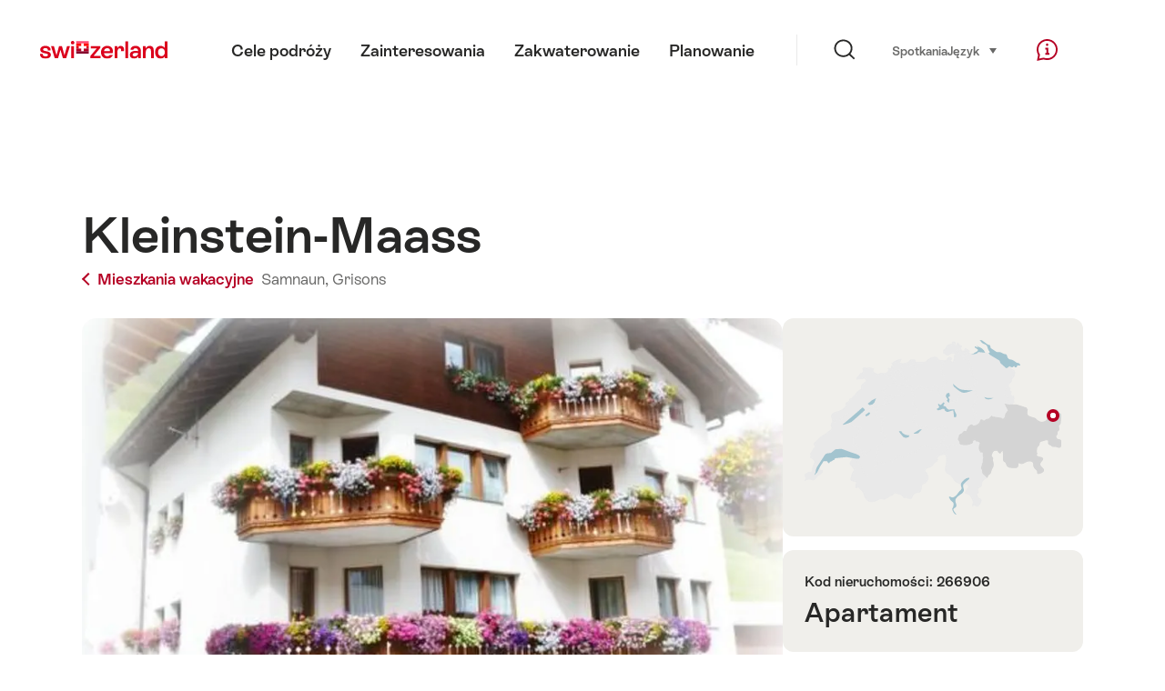

--- FILE ---
content_type: text/html; charset=utf-8
request_url: https://www.google.com/recaptcha/api2/aframe
body_size: 267
content:
<!DOCTYPE HTML><html><head><meta http-equiv="content-type" content="text/html; charset=UTF-8"></head><body><script nonce="FQp3pbgkA2KlKsQ2F-dQfA">/** Anti-fraud and anti-abuse applications only. See google.com/recaptcha */ try{var clients={'sodar':'https://pagead2.googlesyndication.com/pagead/sodar?'};window.addEventListener("message",function(a){try{if(a.source===window.parent){var b=JSON.parse(a.data);var c=clients[b['id']];if(c){var d=document.createElement('img');d.src=c+b['params']+'&rc='+(localStorage.getItem("rc::a")?sessionStorage.getItem("rc::b"):"");window.document.body.appendChild(d);sessionStorage.setItem("rc::e",parseInt(sessionStorage.getItem("rc::e")||0)+1);localStorage.setItem("rc::h",'1769015694411');}}}catch(b){}});window.parent.postMessage("_grecaptcha_ready", "*");}catch(b){}</script></body></html>

--- FILE ---
content_type: image/svg+xml
request_url: https://chalet.myswitzerland.com/assets/img/svg-sprite.svg
body_size: 50303
content:
<svg xmlns:xlink="http://www.w3.org/1999/xlink" xmlns="http://www.w3.org/2000/svg">
  <symbol id="picto-1-star" viewBox="0 0 16 16"><path fill-rule="evenodd" d="M7.667 0l2 5.333h5.666l-4.666 4 2 6-5-3.666-5 3.666 2-6-4.667-4h5.667z"/></symbol>
  <symbol id="picto-1-superior-star" viewBox="0 0 19 17"><g fill-rule="evenodd"><path d="M7.667 1l2 5.333h5.666l-4.666 4 2 6-5-3.666-5 3.666 2-6-4.667-4h5.667zM18 4l1-3.006L16 3l-1-3-1 3-3-2 1 2.979L15 4z"/></g></symbol>
  <symbol id="picto-2-star" viewBox="0 0 36 16"><g fill-rule="evenodd"><path d="M7.667 0l2 5.333h5.666l-4.666 4 2 6-5-3.666-5 3.666 2-6-4.667-4h5.667zM27.667 0l2 5.333h5.666l-4.666 4 2 6-5-3.666-5 3.666 2-6-4.667-4h5.667z"/></g></symbol>
  <symbol id="picto-2-superior-star" viewBox="0 0 39 17"><g fill-rule="evenodd"><path d="M7.667 1l2 5.333h5.666l-4.666 4 2 6-5-3.666-5 3.666 2-6-4.667-4h5.667zM27.667 1l2 5.333h5.666l-4.666 4 2 6-5-3.666-5 3.666 2-6-4.667-4h5.667zM38 4l1-3.006L36 3l-1-3-1 3-3-2 1 2.979L35 4z"/></g></symbol>
  <symbol id="picto-3-star" viewBox="0 0 56 16"><g fill-rule="evenodd"><path d="M7.667 0l2 5.333h5.666l-4.666 4 2 6-5-3.666-5 3.666 2-6-4.667-4h5.667zM27.667 0l2 5.333h5.666l-4.666 4 2 6-5-3.666-5 3.666 2-6-4.667-4h5.667zM47.667 0l2 5.333h5.666l-4.666 4 2 6-5-3.666-5 3.666 2-6-4.667-4h5.667z"/></g></symbol>
  <symbol id="picto-3-superior-star" viewBox="0 0 59 17"><g fill-rule="evenodd"><path d="M7.667 1l2 5.333h5.666l-4.666 4 2 6-5-3.666-5 3.666 2-6-4.667-4h5.667zM27.667 1l2 5.333h5.666l-4.666 4 2 6-5-3.666-5 3.666 2-6-4.667-4h5.667zM47.667 1l2 5.333h5.666l-4.666 4 2 6-5-3.666-5 3.666 2-6-4.667-4h5.667zM58 4l1-3.006L56 3l-1-3-1 3-3-2 1 2.979L55 4z"/></g></symbol>
  <symbol id="picto-4-star" viewBox="0 0 76 16"><g fill-rule="evenodd"><path d="M7.667 0l2 5.333h5.666l-4.666 4 2 6-5-3.666-5 3.666 2-6-4.667-4h5.667zM27.667 0l2 5.333h5.666l-4.666 4 2 6-5-3.666-5 3.666 2-6-4.667-4h5.667zM47.667 0l2 5.333h5.666l-4.666 4 2 6-5-3.666-5 3.666 2-6-4.667-4h5.667zM67.667 0l2 5.333h5.666l-4.666 4 2 6-5-3.666-5 3.666 2-6-4.667-4h5.667z"/></g></symbol>
  <symbol id="picto-4-superior-star" viewBox="0 0 79 17"><g fill-rule="evenodd"><path d="M7.667 1l2 5.333h5.666l-4.666 4 2 6-5-3.666-5 3.666 2-6-4.667-4h5.667zM27.667 1l2 5.333h5.666l-4.666 4 2 6-5-3.666-5 3.666 2-6-4.667-4h5.667zM47.667 1l2 5.333h5.666l-4.666 4 2 6-5-3.666-5 3.666 2-6-4.667-4h5.667zM67.667 1l2 5.333h5.666l-4.666 4 2 6-5-3.666-5 3.666 2-6-4.667-4h5.667zM78 4l1-3.006L76 3l-1-3-1 3-3-2 1 2.979L75 4z"/></g></symbol>
  <symbol id="picto-5-star" viewBox="0 0 96 16"><g fill-rule="evenodd"><path d="M7.667 0l2 5.333h5.666l-4.666 4 2 6-5-3.666-5 3.666 2-6-4.667-4h5.667zM27.667 0l2 5.333h5.666l-4.666 4 2 6-5-3.666-5 3.666 2-6-4.667-4h5.667zM47.667 0l2 5.333h5.666l-4.666 4 2 6-5-3.666-5 3.666 2-6-4.667-4h5.667zM67.667 0l2 5.333h5.666l-4.666 4 2 6-5-3.666-5 3.666 2-6-4.667-4h5.667zM87.667 0l2 5.333h5.666l-4.666 4 2 6-5-3.666-5 3.666 2-6-4.667-4h5.667z"/></g></symbol>
  <symbol id="picto-5-superior-star" viewBox="0 0 99 17"><g fill-rule="evenodd"><path d="M7.667 1l2 5.333h5.666l-4.666 4 2 6-5-3.666-5 3.666 2-6-4.667-4h5.667zM27.667 1l2 5.333h5.666l-4.666 4 2 6-5-3.666-5 3.666 2-6-4.667-4h5.667zM47.667 1l2 5.333h5.666l-4.666 4 2 6-5-3.666-5 3.666 2-6-4.667-4h5.667zM67.667 1l2 5.333h5.666l-4.666 4 2 6-5-3.666-5 3.666 2-6-4.667-4h5.667zM87.667 1l2 5.333h5.666l-4.666 4 2 6-5-3.666-5 3.666 2-6-4.667-4h5.667zM98 4l1-3.006L96 3l-1-3-1 3-3-2 1 2.979L95 4z"/></g></symbol>
  <symbol id="picto-audio-off" viewBox="0 0 28 28"><path d="M1.7188.2813L.2812 1.7188l26 26 1.4376-1.4376-4.875-4.875C24.1953 19.2579 25 16.7227 25 14c0-3.7305-1.4883-7.1133-3.875-9.625l-1.4063 1.4063C21.7422 7.9297 23 10.8202 23 14c0 2.1719-.5781 4.211-1.5938 5.9688L19.9376 18.5C20.625 17.1484 21 15.6172 21 14c0-2.625-1.0273-5.0273-2.6875-6.8125L16.9062 8.625C18.207 10.0469 19 11.9258 19 14c0 1.0547-.2188 2.0508-.5938 2.9688L15 13.5625V2.5937L9.5 8.0625 1.7187.2812zM13 7.4063v4.1562L10.9375 9.5 13 7.4062zM4 9v10h4.5938L15 25.4063v-6.5938l-2-2v3.7813L9.4062 17H6v-6h1.1875l-2-2H4z"/></symbol>
  <symbol id="picto-audio-on" viewBox="0 0 24 24"><path d="M11 .5938L9.2812 2.2813 4.5625 7H0v10h4.5625l4.7188 4.7188L11 23.4062V.5938zm9.125 1.7812l-1.4063 1.4063C20.7422 5.9297 22 8.8202 22 12c0 3.1797-1.2578 6.0703-3.2813 8.2188l1.4063 1.4062C22.5117 19.1133 24 15.7305 24 12s-1.4883-7.1133-3.875-9.625zm-2.8125 2.8125L15.9062 6.625C17.207 8.0469 18 9.9258 18 12s-.793 3.9492-2.0938 5.375l1.4063 1.4375C18.9727 17.0273 20 14.625 20 12s-1.0273-5.0273-2.6875-6.8125zM9 5.4375v13.125l-3.2813-3.2813L5.4063 15H2V9h3.4063l.3125-.2813L9 5.4375zm5.5 2.5938l-1.4375 1.4375C13.6406 10.164 14 11.0273 14 12c0 .9727-.3594 1.836-.9375 2.5313L14.5 15.9688C15.4375 14.9101 16 13.5234 16 12s-.5625-2.9102-1.5-3.9688z"/></symbol>
  <symbol id="picto-availability" viewBox="0 0 16 17"><g fill-rule="evenodd"><path d="M0 4h16v1H0zM3 13h1v1H3zM3 10h1v1H3zM6 13h1v1H6zM6 10h1v1H6zM9 13h1v1H9zM9 10h1v1H9zM12 10h1v1h-1zM6 7h1v1H6zM9 7h1v1H9zM12 7h1v1h-1zM0 1h16v1H0z"/><path d="M0 1h1v4H0zM3 0h1v3H3zM12 0h1v3h-1zM15 1h1v4h-1zM0 16h16v1H0z"/><path d="M0 4h1v13H0zM15 4h1v13h-1z"/></g></symbol>
  <symbol id="picto-bed" viewBox="0 0 18 16"><path fill-rule="evenodd" d="M1.44.0532C.6506.0532 0 .704 0 1.4932V15.52c0 .2645.2155.48.48.48H2.4c.2645 0 .48-.2155.48-.48v-1.0756c0-.2662.2138-.48.48-.48h10.2257c.2662 0 .48.2138.48.48V15.52c0 .2645.2155.48.48.48h1.986c.2644 0 .48-.2155.48-.48V1.4932c0-.7893-.6507-1.44-1.44-1.44H1.44zm0 .96h14.1316c.2662 0 .48.2139.48.48L16.32 6.01c-.152-.0545-.3113-.09-.48-.09h-.96v-.96a.4728.4728 0 00-.09-.2851s-.4445-.5755-1.41-1.0949c-.9655-.5194-2.4862-1.02-4.74-1.02s-3.7745.5006-4.74 1.02-1.41 1.0949-1.41 1.0949a.4728.4728 0 00-.09.2851v.96h-.96c-.1687 0-.328.0355-.48.09V1.4932c0-.2661.2138-.48.48-.48zM8.64 3.52c2.1132 0 3.4668.4594 4.29.9.752.4032.9468.692.99.75v.75H3.36v-.75c.0432-.058.238-.3468.99-.75.8232-.4406 2.1768-.9 4.29-.9zm7.2 3.36c.2662 0 .48.2138.48.48l-.2684 7.68h-1.026v-.5956c0-.7894-.6505-1.44-1.44-1.44H3.36c-.7894 0-1.44.6506-1.44 1.44v.5956H.96V7.36c0-.2662.2138-.48.48-.48h14.4z"/></symbol>
  <symbol id="picto-bergbahn" viewBox="0 0 24 24"><g fill-rule="nonzero"><path d="M19.2643 10H4.7345c-3.6451 4.4398-3.6451 8.7186-.0053 13h14.543c3.6382-4.2424 3.6386-8.5221-.008-13zM4.2727 24l-.1494-.1712c-4.1634-4.7703-4.1634-9.7136-.0058-14.6509L4.2674 9h15.4665l.1499.1795c4.1566 4.9774 4.1561 9.9218-.0086 14.651L19.726 24H4.2727z"/><path d="M9 9h6V7H9v2zm7-3v4H8V6h8z"/><path d="M11 1v5h2V1h-2zm3-1v7h-4V0h4zM6 17h4v-4H6v4zm5-5v6H5v-6h6zm3 5h4v-4h-4v4zm5-5v6h-6v-6h6z"/><path d="M1.127 6.984l9.5-2.5-.254-.968-9.5 2.5zM13.634 3.626l9.5-2.644-.268-.964-9.5 2.644z"/></g></symbol>
  <symbol id="picto-bookingbar-appartments" viewBox="0 0 33 26"><path d="M29.493 15.1314H16.7127V7.1642l-1.4085.9752-1.1154-1.6273L23.5944 0 33 6.512l-1.1154 1.6274-1.4085-.9752v7.9672h-.9831zm-.9831-1.9761V5.8029l-4.9155-3.4033-4.9155 3.4033v7.3524h9.831zM7.3573 6.2389l7.3443 9.1906h-2.8037l2.8305 3.8986h-2.702l2.7205 3.789H8.2816V26H6.433v-2.8829H.3956l2.518-3.8438H.1572l2.6891-3.8438H0l7.3573-9.1906zm-.001 3.0059l-3.412 4.2628h2.533l-2.69 3.8438h2.6234l-2.519 3.8438h7.1687l-2.7214-3.789h2.678l-2.8315-3.8986h2.5772L7.3563 9.2448z"/></symbol>
  <symbol id="picto-bookingbar-car" viewBox="0 0 32 16"><path d="M10.101 11.2941h10.8569C21.4908 10.1478 22.6526 9.353 24 9.353c1.3008 0 2.4287.7408 2.9846 1.8236h2.3087l.4411-3.5294h.0028l-.002-.0063-.0008.0063H3.6474C2.7508 7.647 2 8.4223 2 9.4118v1.7647h2.0742c.556-1.0828 1.6838-1.8236 2.9846-1.8236 1.3475 0 2.5093.7949 3.0421 1.9412zm.278 1.8824c-.2288 1.629-1.6281 2.8823-3.3202 2.8823-1.692 0-3.0914-1.2534-3.3202-2.8823H0V9.4118C0 7.3326 1.6309 5.647 3.6474 5.647H5.523a2.053 2.053 0 01.0141-.0763L6.676 0h13.8197c1.1068 0 2.2838.849 2.63 1.9l1.2286 3.7294a2.121 2.121 0 01.0057.0177H32l-.219 1.7519-.001-.0012-.0314.2493h.0014l-.6912 5.5294h-3.7386c-.2288 1.629-1.6281 2.8823-3.3202 2.8823-1.692 0-3.0914-1.2534-3.3202-2.8823H10.379zm-2.7921-7.647h14.6287l-.9895-3.0037C21.1505 2.2962 20.7403 2 20.4957 2H8.3084L7.587 5.5294zm-.528 8.5293c.7471 0 1.3529-.6057 1.3529-1.353 0-.7471-.6058-1.3529-1.353-1.3529s-1.353.6058-1.353 1.353.6058 1.353 1.353 1.353zm16.9411 0c.7472 0 1.353-.6057 1.353-1.353 0-.7471-.6058-1.3529-1.353-1.3529s-1.353.6058-1.353 1.353.6058 1.353 1.353 1.353z"/></symbol>
  <symbol id="picto-bookingbar-flight" viewBox="0 0 33 24"><path d="M14.2706 7.0661L5.8144 3.2242 12.9047 0l8.823 3.9106 6.2433-2.6418c1.8505-.7466 3.9752.1096 4.7482 1.9228.7774 1.8236-.1128 3.9129-2.0084 4.6762l-5.815 2.1076-5.2414 10.1976L11.7865 24l4.0512-10.5095-8.363 3.2542L0 9.4732l6.429-2.6804 3.9486 1.9206 3.893-1.6473zm2.5567-1.0819l2.2932-.9703-6.2144-2.8161-2.2554 1.0256 6.1766 2.7608zm6.6342 2.3833l.3718-.1347 6.1532-2.2296c.8276-.3335 1.215-1.2426.878-2.0329-.3416-.8013-1.2993-1.1873-2.1195-.8565l-18.4257 7.797-3.9545-1.9234-2.7911 1.1637 4.3797 4.2606 11.3945-4.4339-3.8518 9.992 2.6694-1.2983 5.296-10.304z"/></symbol>
  <symbol id="picto-bookingbar-hotel" viewBox="0 0 33 24"><path d="M18.492 22.008v-5.9408h-3.984v5.9408h3.984zm1.992 0h5.9758V9.2181L16.5 2.4051l-9.9598 6.813v12.79h5.9759v-7.9229h7.9679v7.9228zm7.9102 1.987V24H5.6018v-.005H4.5482V10.5807l-3.4197 2.3392L0 11.2867 16.5 0 33 11.2867l-1.1285 1.6332-3.4197-2.3392V23.995h-.0576z"/></symbol>
  <symbol id="picto-bookingbar-train" viewBox="0 0 22 31"><path d="M5.0092 2.786h-.4045c-1.7026 0-3.0698 1.2893-3.0698 2.8587v18.091c0 1.5682 1.3673 2.8574 3.0698 2.8574h12.7906c1.7026 0 3.0698-1.2894 3.0698-2.8587V5.6447c0-1.5694-1.3672-2.8588-3.0698-2.8588h-.4045c-.3036.7426-1.039 1.2664-1.8978 1.2664s-1.5941-.5238-1.8977-1.2664H8.8047c-.3036.7426-1.0389 1.2664-1.8977 1.2664-.8589 0-1.5942-.5238-1.8978-1.2664zm0-1.5197C5.3128.5238 6.0482 0 6.907 0S8.501.5238 8.8047 1.2663h4.3906C13.4989.5238 14.2342 0 15.093 0c.8589 0 1.5942.5238 1.8978 1.2663h.4045C19.9293 1.2663 22 3.2191 22 5.6447v18.0897c0 1.7147-1.0348 3.193-2.5365 3.9124l2.5104 2.0824-.9857 1.1648-3.3596-2.7868a4.908 4.908 0 01-.2333.0055H4.8678L.9794 31l-.921-1.2157 2.729-2.0262C1.1512 27.0888 0 25.5434 0 23.7356V5.6447c0-2.4256 2.0706-4.3784 4.6047-4.3784h.4045zm2.6652 7.0915h6.6512V6.8382H7.6744v1.5196zm-1.5349 0v-1.604c0-.7867.6316-1.4352 1.4253-1.4352h6.8704c.7937 0 1.4253.6485 1.4253 1.4352v1.604h1.1085c1.0683 0 1.9612.8096 1.9612 1.8425v4.9239c0 1.0337-.8926 1.8448-1.9612 1.8448H5.031c-1.0683 0-1.9612-.8108-1.9612-1.8437v-4.925c0-1.033.8929-1.8425 1.9612-1.8425h1.1085zM19.442 22.0343c0 1.3985-1.1458 2.5327-2.5582 2.5327-1.4124 0-2.5581-1.1342-2.5581-2.5327s1.1457-2.5327 2.5581-2.5327 2.5582 1.1342 2.5582 2.5327zm-1.535 0c0-.5592-.4584-1.013-1.0232-1.013-.5647 0-1.0232.4538-1.0232 1.013 0 .5592.4585 1.013 1.0232 1.013.5648 0 1.0233-.4538 1.0233-1.013zm-9.7209 0c0 1.3985-1.1457 2.5327-2.558 2.5327-1.4125 0-2.5582-1.1342-2.5582-2.5327s1.1457-2.5327 2.5581-2.5327 2.5581 1.1342 2.5581 2.5327zm-1.5348 0c0-.5592-.4586-1.013-1.0233-1.013-.5647 0-1.0232.4538-1.0232 1.013 0 .5592.4585 1.013 1.0232 1.013.5647 0 1.0233-.4538 1.0233-1.013zm-2.0465-11.834v4.925c0 .1629.1775.324.4263.324h11.938c.249 0 .4263-.1612.4263-.3251v-4.924c0-.1622-.177-.3227-.4263-.3227H5.031c-.2493 0-.4263.1605-.4263.3228zm10.4883-7.161c.5652 0 1.0233-.4537 1.0233-1.0132 0-.5595-.4581-1.013-1.0233-1.013-.5651 0-1.0232.4535-1.0232 1.013 0 .5595.458 1.0131 1.0232 1.0131zm-8.186 0c.5651 0 1.0232-.4537 1.0232-1.0132 0-.5595-.458-1.013-1.0232-1.013-.5652 0-1.0233.4535-1.0233 1.013 0 .5595.4581 1.0131 1.0233 1.0131z"/></symbol>
  <symbol id="picto-bookmark-small" viewBox="0 0 13 20"><path fill-rule="evenodd" d="M13 8.9849V20l-6.5-6.0833L0 20V0h13v8.9849zM11 15V2H2v13l4.5-4.2914L11 15z"/></symbol>
  <symbol id="picto-bookmark" viewBox="0 0 20 24"><path fill-rule="evenodd" clip-rule="evenodd" d="M3 2a1 1 0 00-1 1v17.3005l8-4.4445 8 4.4445V3a1.0002 1.0002 0 00-1-1H3zM.8787.8787A3 3 0 013 0h14a2.9998 2.9998 0 013 3v20.6995L10 18.144 0 23.6995V3A3 3 0 01.8787.8787z"/></symbol>
  <symbol id="picto-calendar" viewBox="0 0 36 36"><path d="M27 8v2h-2V8H11v2H9V8H7v4h22V8h-2zm0-2h4v27H5V6h4V4h2v2h14V4h2v2zM7 14v17h22V14H7zm12 2h3v3h-3v-3zm0 5h3v3h-3v-3zm-5 0h3v3h-3v-3zm-5 0h3v3H9v-3zm0 5h3v3H9v-3zm5 0h3v3h-3v-3zm5 0h3v3h-3v-3zm5 0h3v3h-3v-3zm0-10h3v3h-3v-3zm0 5h3v3h-3v-3z"/></symbol>
  <symbol id="picto-camera" viewBox="0 0 22 21"><path d="M15.7045 16.9967v3.5942H.5V8.2273h1.0031C.8841 7.6208.5 6.7756.5 5.8409.5 3.9963 1.9963 2.5 3.841 2.5c1.8445 0 3.3408 1.4963 3.3408 3.341 0 .9346-.3841 1.7798-1.0031 2.3863h3.0486C8.179 7.4455 7.5 6.1958 7.5 4.7879 7.5 2.4202 9.4202.5 11.7879.5c2.3676 0 4.2879 1.9202 4.2879 4.2879 0 1.4079-.679 2.6576-1.7273 3.4394h1.356v3.5941l5.6819-1.8939v8.9632l-5.6819-1.894zM15.0758 4.788c0-1.8154-1.4725-3.2879-3.288-3.2879C9.9726 1.5 8.5 2.9725 8.5 4.7879c0 1.8154 1.4725 3.2879 3.2879 3.2879 1.8154 0 3.2879-1.4725 3.2879-3.288zM3.8409 8.1819c1.2924 0 2.341-1.0487 2.341-2.341 0-1.2923-1.0486-2.3409-2.341-2.3409C2.5486 3.5 1.5 4.5486 1.5 5.841c0 1.2922 1.0486 2.3408 2.341 2.3408zm10.8636 11.409V9.2273H1.5v10.3636h13.2045zm5.6819-8.276l-4.6819 1.5606v3.0671l4.6819 1.5607v-6.1884z"/></symbol>
  <symbol id="picto-climate-rain" viewBox="0 0 36 38"><path d="M17.8125.7218c-.4395.1019-.684.4133-.6752.7684v2.2586C7.6838 4.0777 0 10.5885 0 20.1176c.003.3318.2212.62.5384.7131a.7476.7476 0 00.8354-.3172s1.6328-2.6311 5.332-2.6311c2.0695 0 3.8886 1.0565 4.9596 2.6544a.7457.7457 0 00.6054.326c.2882-.003.5152-.1252.652-.326.9401-1.403 2.4536-2.3896 4.2145-2.6079v14.8554a3.714 3.714 0 01-3.7255 3.7255 3.714 3.714 0 01-3.7255-3.7255.7495.7495 0 00-.3697-.6549.7522.7522 0 00-.7509 0 .7495.7495 0 00-.3696.655C8.196 35.657 10.542 38 13.4118 38S19 35.657 19 32.7843V17.929c1.7609.2183 2.9018 1.205 3.842 2.6079a.7457.7457 0 00.6053.326c.2881-.003.5152-.1252.652-.326 1.071-1.598 2.8872-2.6544 4.9595-2.6544 2.9513 0 5.402 2.7242 5.402 2.7242a.7392.7392 0 00.8208.2038c.2881-.1077.4802-.3842.4831-.6928-.0029-9.529-7.3113-16.04-16.7647-16.3688V1.4902c.0087-.2154-.4511-.422-.6054-.5676a.745.745 0 00-.5821-.2008zm.0699 4.4939c8.4987 0 15.2861 5.175 16.2058 13.109-1.1496-.9255-2.765-1.9325-5.0294-1.9325-2.244 0-4.2232 1.0332-5.5882 2.6078-1.365-1.5746-3.3442-2.6078-5.5882-2.6078-2.244 0-4.2232 1.0332-5.5883 2.6078-1.365-1.5746-3.3442-2.6078-5.5882-2.6078-2.276 0-3.9147.847-5.0061 1.6997C2.7214 10.2888 9.468 5.2157 17.8824 5.2157z"/></symbol>
  <symbol id="picto-climate-snow" viewBox="0 0 34 38"><path d="M20.9111 3.3767c.3903-.3908 1.0235-.3912 1.4142-.001.3908.3903.3913 1.0235.001 1.4143l-4.6187 4.625c-.3906.3911-1.0246.3911-1.4152 0L11.6737 4.79c-.3903-.3908-.3898-1.024.001-1.4143.3907-.3902 1.024-.3898 1.4142.001L17 7.2932l3.9111-3.9165zM13.089 35.6233c-.3903.3908-1.0235.3912-1.4142.001-.3908-.3903-.3913-1.0235-.001-1.4143l4.6187-4.625c.3906-.3911 1.0246-.3911 1.4152 0l4.6187 4.625c.3903.3908.3898 1.024-.001 1.4143-.3907.3902-1.024.3898-1.4142-.001L17 31.7068l-3.9111 3.9165zM16 1c0-.5523.4477-1 1-1s1 .4477 1 1v36c0 .5523-.4477 1-1 1s-1-.4477-1-1V1zM6.4434 13.3972l-1.433-5.3517c-.143-.5335.1737-1.0818.7072-1.2247.5335-.1428 1.0818.1739 1.2246.7073l1.6917 6.3174c.1428.5334-.1737 1.0815-.707 1.2245l-6.3103 1.6924c-.5334.143-1.0818-.1734-1.2249-.7068-.143-.5335.1734-1.0819.7068-1.225l5.3449-1.4334zm22.5463 17.5573c.1428.5335-.1738 1.0818-.7073 1.2247-.5335.1428-1.0818-.1739-1.2246-.7073l-1.6917-6.3174c-.1428-.5334.1737-1.0815.707-1.2245l6.3103-1.6924c.5334-.143 1.0818.1734 1.2249.7068.143.5335-.1734 1.0819-.7068 1.225l-5.3449 1.4334 1.433 5.3517zM.4995 11.1157c-.4781-.2764-.6417-.888-.3652-1.3662.2764-.4781.888-.6417 1.3662-.3652l32 18.5c.4781.2764.6417.888.3652 1.3662-.2764.4781-.888.6417-1.3662.3652l-32-18.5zm.599 13.0536c-.5334-.143-.8499-.6914-.7068-1.2249.143-.5334.6915-.8499 1.2249-.7068L7.9269 23.93c.5333.143.8498.6911.707 1.2245l-1.6917 6.3174c-.1428.5334-.691.8501-1.2246.7073-.5335-.1429-.8501-.6912-.7073-1.2247l1.433-5.3517-5.3448-1.4335zm26.4581-10.772l5.3449 1.4334c.5334.143.8499.6914.7068 1.2249-.143.5334-.6915.8499-1.2249.7068L26.0731 15.07c-.5333-.143-.8498-.6911-.707-1.2245l1.6917-6.3174c.1428-.5334.691-.8501 1.2246-.7073.5335.1429.8501.6912.7073 1.2247l-1.433 5.3517zM1.5005 29.6156c-.4781.2765-1.0898.113-1.3662-.3652-.2765-.4781-.113-1.0898.3652-1.3662l32-18.5c.4781-.2765 1.0898-.113 1.3662.3652.2765.4781.113 1.0898-.3652 1.3662l-32 18.5z"/></symbol>
  <symbol id="picto-climate-sun" viewBox="0 0 38 38"><g fill-rule="nonzero"><path d="M32.091 19c0 7.23-5.861 13.091-13.091 13.091-7.23 0-13.091-5.861-13.091-13.091C5.909 11.77 11.77 5.909 19 5.909c7.23 0 13.091 5.861 13.091 13.091zm-2 0c0-6.1254-4.9656-11.091-11.091-11.091-6.1254 0-11.091 4.9656-11.091 11.091 0 6.1254 4.9656 11.091 11.091 11.091 6.1254 0 11.091-4.9656 11.091-11.091zM18 34.545h2V38h-2zM34.545 20v-2H38v2zM20 3.455h-2V0h2zM3.455 18v2H0v-2zM7.302 29.285l1.414 1.414-2.444 2.445-1.414-1.415zM29.285 30.699l1.414-1.414 2.443 2.443-1.414 1.414zM30.701 8.716l-1.414-1.414 2.442-2.442 1.415 1.414zM8.715 7.302L7.301 8.716 4.858 6.274 6.272 4.86z"/></g></symbol>
  <symbol id="picto-contact" viewBox="0 0 20 14"><path d="M0 0h20v14H0V0zm1 13h18V1H1v12zM1 1h18l-9 7-9-7zm9 5.7194L17.1492 1H2.8508L10 6.7194z"/></symbol>
  <symbol id="picto-cover" viewBox="0 0 24 22"><path fill-rule="evenodd" d="M0 1.5V0h24v22H0V1.5zM2 2v18h9V2H2zm20 0h-9v18h9V2z"/></symbol>
  <symbol id="picto-cross-country" viewBox="0 0 30 30"><path d="M4.8132 22.2763l4.4927-6.0258c-.4495-.3723-.6386-.9939-.4354-1.5697l1.0634-3.0076a1.5172 1.5172 0 01.5496-.7298l3.0438-2.1759a3.0063 3.0063 0 012.4755-.469c.7391.1851 1.3401.6266 1.7353 1.2018a.5258.5258 0 01.0696.058l1.984 1.9586 2.7973-.8522c.8082-.2451 1.6668.193 1.9356.9916.1927.5775.0249 1.1846-.3789 1.5848l2.8124 11.9071h1.602a.5.5 0 110 1H8.5004a.5.5 0 010-1h2.1507l-.3054-.0954a1.6643 1.6643 0 01-1.182-.255 1.6654 1.6654 0 01-.2357-.188l-3.7367-1.1676-.9186 1.232a.5.5 0 11-.8017-.5977l.7086-.9505-2.8287-.8838a.5.5 0 11.2983-.9545l3.164.9886zm1.0117.3161l2.5982.8119a1.6316 1.6316 0 01.3576-1.002l2.5454-3.1974.9657-2.316a2.5127 2.5127 0 01.028-1.2429l.6594-2.3654-.6743.4695-.7353 1.9127c-.2088.545-.7157.8862-1.262.9172l-4.4827 6.0124zm5.6402 1.7624l1.8159.5675a.4982.4982 0 01.2831.2259h4.4253a1.5268 1.5268 0 01-.1612-.3682l-1.0332-3.5633-1.8166-1.467-.452.9459-.0687.1065-2.9926 3.5527zm-1.0993-.3435a.6593.6593 0 00.227-.173l3.0589-3.6315.5377-1.1253-1.2477-.957-.7194 1.5296-.0703.119-2.589 3.252a.6405.6405 0 00-.0552.7182l.858.268zm12.8623-10.305l-3.2551.9747a1.5371 1.5371 0 01-1.3049-.2006l-1.119-.7607-.6746 1.9658 2.3613 2.8326.0972.1843 1.4777 5.2362a1.5194 1.5194 0 01-.1648 1.2096h5.2847l-2.7025-11.442zm-6.2886-1.291l.0155-2.2865c-.2606-.4118-.6763-.7303-1.195-.8602a2.0061 2.0061 0 00-1.6511.3124l-3.0436 2.1757a.5175.5175 0 00-.1884.2494l-1.0635 3.0077c-.074.21.0276.4409.2368.5316.2298.0998.498-.0117.5858-.2409l.7905-2.0564a.5.5 0 01.181-.231l1.9408-1.3513c.3846-.2677.8932.0932.7674.5446l-1.0326 3.7043a1.5208 1.5208 0 00.347 1.4387l.8727.7267 3.0428 2.4574a.5.5 0 01.166.2498l1.0772 3.7148c.0665.2304.2825.3915.529.3915.3652 0 .6268-.3413.5304-.6837l-1.4487-5.1333-2.4733-2.967a.5.5 0 01-.0889-.4825l1.1022-3.2119zm.9976.359l1.2933.8792a.5373.5373 0 00.4554.0697l3.5227-1.055c.3007-.0901.4648-.4037.368-.6942-.0954-.2833-.4047-.4411-.6966-.3526l-3.0819.939a.5.5 0 01-.497-.1226l-1.3526-1.3354-.0113 1.6718zm1.8647-7.2377c0 1.402-1.1461 2.5366-2.5573 2.5366-1.4111 0-2.5573-1.1346-2.5573-2.5366S15.8334 3 17.2445 3c1.4112 0 2.5573 1.1346 2.5573 2.5366zm-1 0c0-.8474-.6962-1.5366-1.5573-1.5366-.8611 0-1.5573.6892-1.5573 1.5366 0 .8474.6962 1.5366 1.5573 1.5366.8611 0 1.5573-.6892 1.5573-1.5366z"/></symbol>
  <symbol id="picto-crown" viewBox="0 0 30 30"><path d="M23.1455 20.5045c1.1182.069 1.8429.934 1.8433 1.9953C24.989 23.607 24.2012 24.5 23 24.5H7c-2.619 0-2.6658-3.8582-.1406-3.9962L4.97 12.9998C3.8792 12.9837 3 12.0945 3 11c0-1.1046.8954-2 2-2s2 .8954 2 2c0 .648-.3081 1.2239-.7858 1.5894l3.2666 3.1926 4.5676-4.9695C13.1397 10.4382 12.5 9.5438 12.5 8.5 12.5 7.1193 13.6193 6 15 6s2.5 1.1193 2.5 2.5c0 1.0438-.6397 1.9382-1.5484 2.3125l4.5716 4.9738 3.3095-3.162C23.3284 12.261 23 11.6688 23 11c0-1.1046.8954-2 2-2s2 .8954 2 2c0 1.0717-.8429 1.9465-1.9019 1.9976l-1.9526 7.5069zM7.8897 20.5h14.2237l1.6787-6.454-2.9467 2.8155a.5.5 0 01-.7135-.0231L15 11.2549l-5.1319 5.5835a.5.5 0 01-.7176.0192l-2.889-2.8237L7.8897 20.5zm-.401 1H7c-1.3333 0-1.3333 2 0 2h16c.6191 0 .989-.4193.9887-.9998C23.9886 21.9196 23.6184 21.5 23 21.5h-.4887a.4964.4964 0 01-.022 0H7.5106a.4964.4964 0 01-.0217 0zm-2.1352-9.5643A1.0004 1.0004 0 006 11c0-.5523-.4477-1-1-1s-1 .4477-1 1 .4477 1 1 1c.039 0 .0773-.0022.115-.0066a.5091.5091 0 01.2385-.0577zm19.516.0559c.0427.0055.0863.0084.1305.0084.5523 0 1-.4477 1-1s-.4477-1-1-1-1 .4477-1 1c0 .465.3173.8558.7472.9678a.5042.5042 0 01.1222.0238zM15 10c.8284 0 1.5-.6716 1.5-1.5S15.8284 7 15 7s-1.5.6716-1.5 1.5.6716 1.5 1.5 1.5z"/></symbol>
  <symbol id="picto-delete" viewBox="0 0 15 15"><g fill-rule="evenodd"><path d="M0 2h15v1H0zM3 14h9v1H3zM2 3h1v12H2zM12 3h1v12h-1zM5 0h5v1H5zM8 5v7H7V5zM6 5v7H5V5zM10 5v7H9V5z"/></g></symbol>
  <symbol id="picto-document" viewBox="0 0 17 22"><path d="M16 6h-4.5a.5.5 0 01-.5-.5V1H1v20h15.5a.5.5 0 110 1H.5a.5.5 0 01-.5-.5V.5A.5.5 0 01.5 0h11a.5.5 0 01.3536.1464l5 5A.5.5 0 0117 5.5v16a.5.5 0 11-1 0V6zm-.7071-1L12 1.7071V5h3.2929z"/></symbol>
  <symbol id="picto-download-event" viewBox="0 0 24 24"><path d="M1 7h20V3h-4v1.5a.5.5 0 01-.5.5h-3a.5.5 0 01-.5-.5V3H8v1.5a.5.5 0 01-.5.5h-3a.5.5 0 01-.5-.5V3H1v4zm0 1v10h8.5a.5.5 0 110 1h-9a.5.5 0 01-.5-.5v-16A.5.5 0 01.5 2H4V.5a.5.5 0 01.5-.5h3a.5.5 0 01.5.5V2h5V.5a.5.5 0 01.5-.5h3a.5.5 0 01.5.5V2h4.5a.5.5 0 01.5.5V10a.5.5 0 11-1 0V8H1zm16 9v-2a.5.5 0 111 0v2h2a.5.5 0 110 1h-2v2a.5.5 0 11-1 0v-2h-2a.5.5 0 110-1h2zM5 1v3h2V1H5zm9 0v3h2V1h-2zm3.5 23c-3.5899 0-6.5-2.9101-6.5-6.5s2.9101-6.5 6.5-6.5 6.5 2.9101 6.5 6.5-2.9101 6.5-6.5 6.5zm0-1c3.0376 0 5.5-2.4624 5.5-5.5S20.5376 12 17.5 12 12 14.4624 12 17.5s2.4624 5.5 5.5 5.5z" fill-rule="nonzero"/></symbol>
  <symbol id="picto-download" viewBox="0 0 24 24"><path d="M16 6h-4.5a.5.5 0 01-.5-.5V1H1v20h9.5a.5.5 0 110 1H.5a.5.5 0 01-.5-.5V.5A.5.5 0 01.5 0h11a.5.5 0 01.3536.1464l5 5A.5.5 0 0117 5.5v4a.5.5 0 11-1 0V6zm-.7071-1L12 1.7071V5h3.2929zM17.5 24c-3.5899 0-6.5-2.9101-6.5-6.5s2.9101-6.5 6.5-6.5 6.5 2.9101 6.5 6.5-2.9101 6.5-6.5 6.5zm-.5-4.7071V14.5a.5.5 0 111 0v4.7929l1.6464-1.6465a.5.5 0 01.7072.7072l-2.5 2.5a.5.5 0 01-.7072 0l-2.5-2.5a.5.5 0 01.7072-.7072L17 19.293zM17.5 23c3.0376 0 5.5-2.4624 5.5-5.5S20.5376 12 17.5 12 12 14.4624 12 17.5s2.4624 5.5 5.5 5.5z"/></symbol>
  <symbol id="picto-drag" viewBox="0 0 20 14"><path fill-rule="evenodd" d="M0 0h20v2H0V0zm0 6h20v2H0V6zm0 6h20v2H0v-2z"/></symbol>
  <symbol id="picto-edit" viewBox="0 0 13 13"><g fill-rule="evenodd"><path d="M10.8143.0643l2.1214 2.1214-8.5567 8.5567L2.2576 8.621zM.4893 12.5107L1.55 9.3287 3.6713 11.45z"/></g></symbol>
  <symbol id="picto-family" viewBox="0 0 22 15"><path d="M11.0043 11.5c1.7058.0147 3.1646 1.2304 3.4867 2.9056.0593.3084-.177.5944-.491.5944H8a.5.5 0 01-.4919-.5899c.3082-1.6863 1.778-2.911 3.4962-2.91zm-.0046 1c-1.0203-.0006-1.92.6036-2.3242 1.5h4.6427l-.0826-.1635c-.4402-.7998-1.2857-1.3283-2.2359-1.3365zM5.5 0C7.433 0 9 1.567 9 3.5c0 1.9192-1.5448 3.4777-3.4588 3.4998.3531.002.7074.0386 1.0588.1103a.5.5 0 01-.2.9798 4.5 4.5 0 00-5.3404 3.6787L1.0277 12H6.5a.5.5 0 01.0899.992L6.5 13h-6a.5.5 0 01-.5-.4999A5.5 5.5 0 015.2032 7.007l.2648-.008-.16-.0042C3.4643 6.8951 2 5.3686 2 3.5 2 1.567 3.567 0 5.5 0zm14.479 8.239A5.5 5.5 0 0122 12.5002a.5.5 0 01-.4101.4918L21.5 13h-6a.5.5 0 01-.0899-.992L15.5 12h5.4723l-.032-.2314A4.5002 4.5002 0 0015.6 8.09a.5.5 0 11-.2-.9798 5.5 5.5 0 014.579 1.129zM16.5.002c1.9075 0 3.4655 1.4965 3.564 3.3795l.005.1895-.001.496.001.0118v.0051l-.0005.6187a3.439 3.439 0 00.5005 1.6812.5.5 0 01-.854.5204 4.4545 4.4545 0 01-.5422-1.3421 3.2 3.2 0 01-2.6723 1.4358c-1.1098 0-2.0981-.5663-2.6753-1.437a4.3953 4.3953 0 01-.5402 1.3433.4986.4986 0 01-.129.1415c.3722.467.594 1.0597.594 1.7043 0 1.5188-1.2312 2.75-2.75 2.75s-2.75-1.2312-2.75-2.75S9.4812 6 11 6c.5218 0 1.0096.1453 1.4253.3977l.0057-.0139c.31-.5088.4819-1.0882.5003-1.693l-.0003-.2278v-.892c0-1.9711 1.5979-3.569 3.569-3.569zM11 7c-.9665 0-1.75.7835-1.75 1.75s.7835 1.75 1.75 1.75 1.75-.7835 1.75-1.75S11.9665 7 11 7zm-5.5302-.001H5.468L5.5 7l-.0302-.001zM3.0964 2.815l-.014.0458A2.5038 2.5038 0 003 3.5C3 4.8807 4.1193 6 5.5 6c1.2802 0 2.3357-.9623 2.4825-2.203a5.4892 5.4892 0 01-4.8861-.982zM16.5 3.3865l-.1826.1578a4.5661 4.5661 0 01-1.9168.9281c.2887.8924 1.1263 1.5255 2.0999 1.5255.9736 0 1.8112-.6331 2.1005-1.5263a4.5509 4.5509 0 01-1.9024-.9142l-.1986-.171zm0-2.3845c-1.3642 0-2.4801 1.0634-2.564 2.4065l-.0045.1333a3.5651 3.5651 0 002.1902-1.1977.5.5 0 01.7566 0 3.565 3.565 0 001.9606 1.157l.2281.0399-.003-.1325C18.98 2.0655 17.8641 1.002 16.5 1.002zM5.5 1c-.7764 0-1.4701.354-1.9287.9092a4.4842 4.4842 0 004.3211.87C7.584 1.749 6.6294 1 5.5 1z"/></symbol>
  <symbol id="picto-favorites-empty" viewBox="0 0 27 26"><path d="M19.307 0C23.621 0 27 3.666 27 8.347c0 5.329-6.365 11.851-12.322 16.178l-1.174.853-1.175-.851C6.368 20.2 0 13.678 0 8.347 0 3.666 3.379 0 7.693 0c2.722 0 4.391 1.165 5.807 3.013C14.913 1.165 16.582 0 19.307 0zm-5.805 22.907C20.487 17.833 25 12.118 25 8.347 25 4.788 22.5 2 19.307 2c-2.138 0-3.39.834-4.964 3.304l-.842 1.324-.844-1.323C11.08 2.834 9.827 2 7.693 2 4.501 2 2 4.788 2 8.347c0 3.773 4.515 9.488 11.502 14.56z" fill-rule="evenodd"/></symbol>
  <symbol id="picto-favorites-small" viewBox="0 0 20 19"><path d="M18 5.9674C18 3.6282 16.3966 2 14.5445 2c-1.3558 0-2.067.562-3.1263 2.2577-.1359.2176-.2729.4436-.563.9246L10 6.593l-.8551-1.4107c-.2902-.481-.4272-.707-.5631-.9246C7.5225 2.5621 6.8113 2 5.4555 2 3.6034 2 2 3.6282 2 5.9674c0 2.646 3.6225 6.8426 8 10.1479 4.3775-3.3053 8-7.5018 8-10.1479zM9.4137 18.1695C4.2549 14.4255 0 9.6283 0 5.9675 0 2.5304 2.4919 0 5.4555 0 7.5057 0 8.7205.8512 10 2.7671 11.2795.8511 12.4943 0 14.5445 0 17.5081 0 20 2.5304 20 5.9674c0 3.661-4.255 8.4581-9.4116 12.2006l-.3165-.436-.8582.4375z"/></symbol>
  <symbol id="picto-filter" viewBox="0 0 20 18"><g fill-rule="evenodd"><path d="M0 2h4v2H0z"/><path fill-rule="nonzero" d="M6 1.7c-.5523 0-1.2998.7477-1.2998 1.3S5.4477 4.3 6 4.3 7.2998 3.5523 7.2998 3 6.5523 1.7 6 1.7zM6 0c1.6569 0 3 1.3431 3 3S7.6569 6 6 6 3 4.6569 3 3s1.3431-3 3-3z"/><path d="M8 2h12v2H8zM16 8h4v2h-4z"/><path fill-rule="nonzero" d="M14 7.7c-.5523 0-1.2998.7477-1.2998 1.3s.7475 1.3 1.2998 1.3 1.2998-.7477 1.2998-1.3S14.5523 7.7 14 7.7zM14 6c1.6569 0 3 1.3431 3 3s-1.3431 3-3 3-3-1.3431-3-3 1.3431-3 3-3z"/><path d="M0 8h12v2H0zM0 14h4v2H0z"/><path fill-rule="nonzero" d="M6 13.7c-.5523 0-1.2998.7477-1.2998 1.3S5.4477 16.3 6 16.3s1.2998-.7477 1.2998-1.3S6.5523 13.7 6 13.7zM6 12c1.6569 0 3 1.3431 3 3s-1.3431 3-3 3-3-1.3431-3-3 1.3431-3 3-3z"/><path d="M8 14h12v2H8z"/></g></symbol>
  <symbol id="picto-fish" viewBox="0 0 24 17"><path d="M23.9839 4.3735a.5008.5008 0 01.009.2109C23.9976 4.7226 24 4.861 24 5c0 6.6278-5.3725 12-12 12S0 11.6278 0 5c0-.1389.0024-.2774.007-.4156a.5033.5033 0 01.0091-.2109C.0891 2.961.4082 1.5892.955.3042A.5.5 0 011.415 0h21.17a.5.5 0 01.46.3042 11.9476 11.9476 0 01.9389 4.0693zM1.0449 4H22.955a10.939 10.939 0 00-.706-3H1.751a10.9391 10.9391 0 00-.706 3zM23 5H1c0 6.0755 4.9248 11 11 11s11-4.9245 11-11zM8.9394 10.3a7.8864 7.8864 0 01.435-.3723C10.1743 9.2945 10.9524 9 11.958 9c1.1551 0 2.0531.3217 2.7094.8648.4083.338.645.6855.7521.9429a.5.5 0 01.0067.3677c-.0983.2625-.326.6152-.7319.957-.6478.5457-1.5533.8676-2.7363.8676-1.0055 0-1.7836-.2945-2.5837-.9277a7.8864 7.8864 0 01-.435-.3723c-.186-.1703-.388-.368-.626-.6096A38.1771 38.1771 0 018.2253 11c-.2373-.244-.8763-.902-1.1209-1.1464a.5.5 0 11.7072-.7072c.25.25.8923.9113 1.1278 1.1536l.0863.0887c.2456.2493.4479.4463.6303.6113-.1824.165-.3847.362-.6303.6113a39.6995 39.6995 0 00-.0863.0887c-.2355.2423-.8779.9036-1.1278 1.1536a.5.5 0 01-.7072-.7072c.2446-.2445.8836-.9023 1.1209-1.1464l.088-.0904c.238-.2417.44-.4393.626-.6096zm1.0555.9882c.6303.4988 1.1931.7118 1.9631.7118.9502 0 1.627-.2406 2.0922-.6324.1538-.1296.264-.2554.3373-.36-.0788-.1083-.196-.2386-.3577-.3724C13.5533 10.2408 12.881 10 11.958 10c-.77 0-1.3328.213-1.963.7118A6.7288 6.7288 0 009.656 11c.1193.1079.23.202.339.2882z" fill-rule="nonzero"/></symbol>
  <symbol id="picto-footer-facebook" viewBox="0 0 10 20"><path fill-rule="evenodd" d="M9.294 6.476H6.129V4.4c0-.779.5165-.961.8799-.961h2.2334V.012L6.1668 0c-3.415 0-4.1922 2.5559-4.1922 4.1916V6.476H0v3.5316h1.9746V20H6.129v-9.9924h2.8022l.3627-3.5316"/></symbol>
  <symbol id="picto-footer-flickr" viewBox="0 0 20 9"><g fill-rule="evenodd"><circle cx="15.5" cy="4.5" r="4.5"/><circle cx="4.5" cy="4.5" r="4.5"/></g></symbol>
  <symbol id="picto-footer-instagram" viewBox="0 0 20 20"><g fill-rule="evenodd"><path d="M9.9968 1.8013c2.6693 0 2.9855.0101 4.0396.0582.9747.0445 1.504.2074 1.8563.3442.4666.1814.7996.398 1.1494.7478s.5665.6829.7478 1.1495c.137.3523.2998.8816.3443 1.8563.048 1.0541.0582 1.3703.0582 4.0396s-.0101 2.9854-.0582 4.0395c-.0445.9747-.2074 1.504-.3443 1.8563-.1813.4666-.398.7997-.7478 1.1495s-.6828.5665-1.1494.7478c-.3523.1369-.8816.2997-1.8563.3442-1.054.0481-1.3701.0583-4.0396.0583-2.6694 0-2.9856-.0102-4.0395-.0583-.9747-.0445-1.504-.2073-1.8563-.3442-.4666-.1813-.7997-.398-1.1495-.7478s-.5665-.6829-.7478-1.1495c-.1369-.3523-.2997-.8816-.3442-1.8562-.0481-1.0542-.0583-1.3703-.0583-4.0396s.0102-2.9855.0583-4.0396c.0445-.9747.2073-1.504.3442-1.8563.1813-.4666.398-.7997.7478-1.1495s.6829-.5664 1.1495-.7478c.3523-.1368.8816-.2997 1.8562-.3442 1.0542-.048 1.3703-.0582 4.0396-.0582m0-1.8013c-2.715 0-3.0554.0115-4.1216.0602C4.811.1087 4.0844.2777 3.4485.5248c-.6574.2555-1.2149.5973-1.7706 1.1531C1.122 2.2337.7803 2.7912.5248 3.4485c-.2471.636-.4161 1.3626-.4647 2.4267C.0115 6.9414 0 7.2819 0 9.9969s.0115 3.0554.0601 4.1216c.0486 1.0641.2176 1.7908.4647 2.4267.2555.6573.5973 1.2149 1.153 1.7706.5558.5558 1.1133.8976 1.7707 1.153.6359.2472 1.3626.4162 2.4267.4648 1.0662.0486 1.4066.06 4.1216.06s3.0555-.0114 4.1217-.06c1.064-.0486 1.7907-.2176 2.4267-.4647.6573-.2555 1.2148-.5973 1.7706-1.153.5557-.5558.8976-1.1133 1.153-1.7707.2472-.636.4162-1.3626.4647-2.4267.0487-1.0662.0602-1.4066.0602-4.1216s-.0115-3.0555-.0602-4.1217c-.0485-1.064-.2175-1.7908-.4647-2.4267-.2554-.6573-.5973-1.2148-1.153-1.7706-.5558-.5558-1.1133-.8976-1.7706-1.153-.636-.2472-1.3626-.4162-2.4267-.4647C13.0523.0115 12.7118 0 9.9968 0"/><path d="M10.1335 5C7.2984 5 5 7.2984 5 10.1335c0 2.8352 2.2984 5.1336 5.1335 5.1336 2.8352 0 5.1336-2.2984 5.1336-5.1336C15.267 7.2984 12.9687 5 10.1335 5zm0 8.4658c-1.8403 0-3.3323-1.492-3.3323-3.3323s1.492-3.3323 3.3323-3.3323c1.8404 0 3.3323 1.492 3.3323 3.3323 0 1.8404-1.492 3.3323-3.3323 3.3323zm6.2657-8.2662c0 .6625-.537 1.1996-1.1996 1.1996-.6625 0-1.1996-.537-1.1996-1.1996C14 4.5371 14.5371 4 15.1996 4c.6626 0 1.1996.537 1.1996 1.1996"/></g></symbol>
  <symbol id="picto-footer-linkedin" viewBox="0 0 20 19"><path fill-rule="evenodd" d="M.4948 5.7767h3.824v12.2375H.4949V5.7767zm1.8138-1.531h-.0272C.8975 4.2456 0 3.3098 0 2.125 0 .9163.9247 0 2.3358 0c1.4105 0 2.2781.9144 2.306 2.1218 0 1.1855-.8955 2.1238-2.3332 2.1238zm17.31 13.7685H15.282v-6.333c0-1.6576-.6776-2.7886-2.1691-2.7886-1.1414 0-1.775.7633-2.0706 1.4993-.1103.2633-.0934.6316-.0934 1v6.6223H6.6528s.0557-11.2181 0-12.2375h4.2962v1.9201c.2535-.8398 1.6257-2.0381 3.817-2.0381 2.717 0 4.8525 1.7606 4.8525 5.5503v6.8052z"/></symbol>
  <symbol id="picto-footer-pinterest" viewBox="0 0 17 22"><path fill-rule="evenodd" d="M9.2922.4583C3.5383.4583.6372 4.5833.6372 8.0227c0 2.0826.7883 3.937 2.4796 4.6264.2777.1136.5261.0036.6059-.3025.0568-.2118.1888-.748.2475-.9726.0806-.3034.0504-.4088-.1742-.6747-.4876-.5738-.7993-1.319-.7993-2.3741 0-3.0608 2.2898-5.8007 5.9629-5.8007 3.2523 0 5.039 1.9873 5.039 4.6402 0 3.4916-1.5456 6.4386-3.84 6.4386-1.2668 0-2.2147-1.0468-1.9113-2.3329.364-1.5354 1.0698-3.19 1.0698-4.2973 0-.991-.5317-1.8178-1.6335-1.8178-1.2953 0-2.3357 1.3393-2.3357 3.135 0 1.1431.3869 1.9159.3869 1.9159s-1.3246 5.6155-1.5575 6.599c-.4629 1.959-.0696 4.3597-.0366 4.6017.0192.144.2053.1788.2878.0715.1192-.1567 1.662-2.0625 2.1863-3.9646.1485-.5399.8515-3.3293.8515-3.3293.4208.803 1.651 1.5088 2.959 1.5088 3.8931 0 6.534-3.5484 6.534-8.2986-.0009-3.5905-3.0424-6.9364-7.667-6.9364z"/></symbol>
  <symbol id="picto-footer-telegram" viewBox="0 0 24 24"><path d="M23.91 3.79L20.3 20.84c-.25 1.21-.98 1.5-2 .94l-5.5-4.07-2.66 2.57c-.3.3-.55.56-1.1.56-.72 0-.6-.27-.84-.95L6.3 13.7.85 12c-1.18-.35-1.19-1.16.26-1.75l21.26-8.2c.97-.43 1.9.24 1.53 1.73z"/></symbol>
  <symbol id="picto-footer-tiktok" viewBox="0 0 20 23"><path d="M8.2646 8.5653v3.9532a3.4345 3.4345 0 00-2.9176.5588 3.4391 3.4391 0 00-1.3921 2.626 3.109 3.109 0 00.9115 2.404 3.1047 3.1047 0 002.4091.8943c2.4537 0 3.3207-1.725 3.3207-3.343V0h3.906C15.1666 4.135 17.2317 5.0945 20 5.538v3.9617s-3.284-.2336-5.3872-1.8206v7.8265C14.6107 19.0469 12.5126 23 7.305 23 2.4723 23 0 18.9031 0 15.469a7.2036 7.2036 0 012.5817-5.3106 7.194 7.194 0 015.683-1.593z"/></symbol>
  <symbol id="picto-footer-tumblr" viewBox="0 0 14 20"><path fill-rule="evenodd" d="M7.8183 4.3435h4.3434v3.4748H7.8183v4.7908c0 4.3678 3.0578 3.8457 5.2121 2.4306v3.851C7.1867 21.646 3.015 18.835 3.015 15.1942v-7.376H0V5.358c.7844-.2554 1.9502-.6202 2.5097-1.0954C3.07 3.784 3.519 3.2133 3.857 2.546 4.1967 1.88 4.4303 1.0303 4.5572 0h3.261v4.3435z"/></symbol>
  <symbol id="picto-footer-vk" viewBox="0 0 24 24"><path d="M15.684 0H8.316C1.592 0 0 1.592 0 8.316v7.368C0 22.408 1.592 24 8.316 24h7.368C22.408 24 24 22.408 24 15.684V8.316C24 1.592 22.391 0 15.684 0zm3.692 17.123h-1.744c-.66 0-.864-.525-2.05-1.727-1.033-1-1.49-1.135-1.744-1.135-.356 0-.458.102-.458.593v1.575c0 .424-.135.678-1.253.678-1.846 0-3.896-1.118-5.335-3.202C4.624 10.857 4.03 8.57 4.03 8.096c0-.254.102-.491.593-.491h1.744c.44 0 .61.203.78.677.863 2.49 2.303 4.675 2.896 4.675.22 0 .322-.102.322-.66V9.721c-.068-1.186-.695-1.287-.695-1.71 0-.204.17-.407.44-.407h2.744c.373 0 .508.203.508.643v3.473c0 .372.17.508.271.508.22 0 .407-.136.813-.542 1.254-1.406 2.151-3.574 2.151-3.574.119-.254.322-.491.763-.491h1.744c.525 0 .644.27.525.643-.22 1.017-2.354 4.031-2.354 4.031-.186.305-.254.44 0 .78.186.254.796.779 1.203 1.253.745.847 1.32 1.558 1.473 2.05.17.49-.085.744-.576.744z"/></symbol>
  <symbol id="picto-footer-weibo" viewBox="0 0 24 20"><path d="M17.9375.2813c-.543-.0274-1.0898.0117-1.625.125-.496.1054-.8242.5976-.7188 1.0937.1055.496.5977.8242 1.0938.7188 1.5273-.3243 3.1914.1367 4.3125 1.375 1.1172 1.2421 1.418 2.953.9375 4.4375-.1563.4843.1094 1 .5938 1.1562.4804.1563 1-.1133 1.1562-.5938.6719-2.0898.2656-4.4726-1.3125-6.2187C21.1914 1.0664 19.5703.3594 17.9375.2812zm-8.2813 2.75c-1.6757.1796-4.0156 1.4843-6.0937 3.5625C1.3008 8.8593 0 11.2694 0 13.3438c0 3.9687 5.082 6.375 10.0625 6.375 6.5273 0 10.875-3.8008 10.875-6.8126 0-1.8203-1.5273-2.8554-2.9063-3.2812-.3398-.1016-.582-.1484-.4062-.5938.3828-.9648.4453-1.8125.0313-2.4062-.7774-1.1133-2.9336-1.0547-5.375-.0313 0 0-.7579.3594-.5625-.25.375-1.207.3046-2.2265-.2813-2.8125-.414-.414-1.0195-.582-1.7813-.5zm8.125.5A3.0912 3.0912 0 0017 3.5938c-.4297.0898-.7188.539-.625.9687.0938.4258.5117.6875.9375.5938.5117-.1094 1.0938.0546 1.4688.4687.375.414.4726.9727.3124 1.4688-.1328.414.086.8632.5 1 .4141.1328.8672-.086 1-.5.3282-1.0157.1133-2.1797-.6562-3.0313-.5742-.6367-1.3594-.996-2.1563-1.0313zm-7.1874 5.2812c3.3203.1172 5.9921 1.7813 6.2187 4.0625.2578 2.6094-2.746 5.0469-6.7188 5.4375-3.9726.3906-7.4296-1.4219-7.6875-4.0313-.2578-2.6093 2.7774-5.0468 6.75-5.4375.4961-.0507.9649-.0468 1.4375-.0312zM9.0313 10.75c-1.4375.1367-2.7891.9688-3.4063 2.2188-.836 1.6992-.0352 3.6015 1.875 4.2187 1.9805.6367 4.3125-.3516 5.125-2.1875.8008-1.793-.1992-3.621-2.1563-4.125-.4726-.121-.957-.1719-1.4375-.125zm.9062 2.1875c.0625 0 .0977.0078.1563.0313.2421.0898.3515.3554.2187.5937-.1406.2383-.4453.3477-.6875.25-.2383-.0977-.3203-.3594-.1875-.5938.1055-.1757.3125-.2773.5-.2812zM8.0937 13.5c.168.004.3477.0273.5.0938.6211.2656.8165.9765.4375 1.5937-.3828.6133-1.1914.9063-1.8125.625-.6093-.2773-.789-.996-.4062-1.5938.2852-.4453.7813-.7265 1.2813-.7187z"/></symbol>
  <symbol id="picto-footer-x" viewBox="0 0 20 20"><path d="M11.7564 8.5582L18.629.5692h-1.6286L11.0329 7.506 6.2666.5692H.7692l7.2076 10.4896-7.2076 8.3777H2.398L8.7 12.111l5.0335 7.3255h5.4974L11.756 8.5582zm-2.2308 2.593l-.7303-1.0445-5.8105-8.3114h2.5016l4.6892 6.7075.7302 1.0446 6.0954 8.7188h-2.5016l-4.974-7.1146z"/></symbol>
  <symbol id="picto-footer-youku" viewBox="0 0 36 32"><path fill-rule="evenodd" d="M15.6856 24.0027c-.8463.0055-.8521.7837-.8521.7837l.0169 3.6012c0 .0284-.017 3.3963 3.4364 3.3908 3.442-.0114 3.4534-3.3628 3.4534-3.3628l.0169-3.6233s0-.7837-.8635-.7837c-.8518-.0063-.8518.7722-.8518.7722l-.0114 3.6293c.0228.0228.0283 1.6869-1.744 1.6755-1.766.0114-1.7605-1.7153-1.7605-1.7153l.0173-3.578s-.0114-.7841-.8576-.7896zm-4.7768.011h-.0228a3.5126 3.5126 0 00-.9088.131c-.5791.1704-1.1358.46-1.545.9029-.7439.6818-1.0507 1.7097-1.0279 2.6866-.0283.8065.0626 1.6641.517 2.3628.5621.9713 1.6471 1.5791 2.766 1.6814.068.0055.1361.0055.1987.0055h.0397c.068 0 .1362 0 .2046-.0055 1.1189-.1023 2.2039-.71 2.766-1.6814.4544-.6987.5394-1.5563.517-2.3628.0224-.9769-.29-2.0048-1.0284-2.6866-.4087-.443-.9654-.7322-1.5445-.9029a3.521 3.521 0 00-.9147-.1306h-.0169v-.0004zm-10.0076 0c-.358 0-.716.2274-.8462.574-.131.3407.0055.7384.2667.9882.8235.8407 1.6815 1.6586 2.4935 2.5104l.011 2.8058s-.011.8804.8863.8977c.8805-.0114.8919-.8918.8919-.8918l.017-2.8853L7.143 25.502c.2781-.2325.2895-.6362.1876-.954-.1935-.5284-.9603-.7157-1.369-.318-.011.017-2.2322 2.2205-2.2322 2.2205L1.361 24.173a.7539.7539 0 00-.4599-.159v-.0003zm10.0076 1.727c.159 0 .3179.0229.4713.0736.4658.142.8746.4772 1.085.9147.2498.517.1476 1.6413.153 1.6527.0174.6704-.4543 1.2723-1.0618 1.5394a1.6854 1.6854 0 01-.6475.1252 1.7347 1.7347 0 01-.653-.1252c-.6024-.267-1.0737-.869-1.0623-1.5394.011-.011-.0908-1.1358.159-1.6527.2045-.4375.6133-.7726 1.0791-.9143.159-.0515.3183-.074.4772-.074zM9.5415 1.9923c1.083-1.865 3.4416-2.5283 5.3305-1.527l.1374.0763 8.3478 4.8471c2.5473 1.4791 3.4133 4.7432 1.9342 7.2905a5.3335 5.3335 0 01-1.7516 1.8233l-.1826.111-8.3478 4.847c-1.9105 1.1094-4.3586.46-5.4679-1.4506-1.0829-1.865-.4898-4.2423 1.3164-5.3864l.1343-.0815 4.6753-2.5416-4.6753-2.5402c-1.865-1.083-2.5284-3.4416-1.527-5.3306l.0763-.1373zm18.287 22.0219c-.1817.0055-.3634.0736-.4996.2215-1.0393.9713-2.0276 1.9993-3.0442 2.9875-.1365.1192-.216.284-.2899.443l-.0055-2.8172s.011-.8352-.9088-.8293c-.9147-.0055-.9088.8352-.9088.8352l.0056 6.1738s.0114.7609.9032.7498c.869.0055.8974-.7443.8974-.7443s.0397-2.8396.0228-2.8396c.1306.227.3179.4146.5166.5905.7726.7612 1.5335 1.5335 2.3061 2.2888.2215.216.4202.4658.6928.6193.5512.3237 1.3404-.233 1.227-.8577 0-.3918-.341-.6361-.5908-.886-.6586-.6585-1.3345-1.312-1.9935-1.9823v-.159c.7499-.7384 1.4993-1.4768 2.2433-2.2208.2045-.1762.3694-.4087.3466-.6928.0515-.5055-.4489-.8918-.9198-.8804h-.0004zm2.0903.017c-.8463.0058-.8518.7836-.8518.7836l.017 3.5898c0 .0284-.017 3.385 3.4419 3.385 3.4364-.011 3.4474-3.3566 3.4474-3.3566l.0229-3.6178s0-.7782-.869-.7782c-.8518-.0059-.8518.7726-.8518.7726l-.006 3.6179c.017.0224.0229 1.681-1.7494 1.6696-1.766.0114-1.755-1.7039-1.755-1.7039l.0114-3.578s-.0055-.7782-.8573-.7837l-.0003-.0004z"/></symbol>
  <symbol id="picto-footer-youtube" viewBox="0 0 25 18"><path fill-rule="evenodd" d="M9.59 11.6487l-.0012-6.7913 6.531 3.4075-6.5299 3.3838zM23.929 3.681s-.2361-1.6657-.9609-2.3991C22.0492.3192 21.019.3144 20.5464.258c-3.3823-.2446-8.456-.2446-8.456-.2446H12.08s-5.0735 0-8.456.2446c-.4725.0563-1.5023.061-2.4218 1.0238-.7247.7334-.9605 2.399-.9605 2.399S0 5.637 0 7.593v1.8337c0 1.956.2417 3.9119.2417 3.9119s.2358 1.6656.9605 2.3991c.9195.9627 2.1272.9322 2.6652 1.0331 1.9336.1855 8.2179.2428 8.2179.2428s5.0788-.0076 8.4611-.252c.4725-.0564 1.5027-.0612 2.4218-1.0239.7248-.7335.961-2.3991.961-2.3991s.2413-1.956.2413-3.9119V7.5929c0-1.956-.2414-3.912-.2414-3.912z"/></symbol>
  <symbol id="picto-globe" viewBox="0 0 15 15"><path d="M10.3406 13.348c2.0247-.9852 3.4611-2.9909 3.6405-5.348h-1.9907c-.0832 2.149-.6991 4.066-1.6498 5.348zm-5.6812 0C3.7087 12.066 3.0928 10.149 3.0096 8H1.019c.1794 2.3571 1.6158 4.3628 3.6405 5.348zM1.0189 7h1.9907c.0832-2.149.6991-4.066 1.6498-5.348C2.6347 2.6371 1.1983 4.6428 1.0189 7zm9.3217-5.348c.9507 1.282 1.5666 3.199 1.6498 5.348h1.9907c-.1794-2.3571-1.6158-4.3628-3.6405-5.348zM7 13.9303V8H4.0105C4.1394 11.0644 5.441 13.495 7 13.9304zm1 0c1.5589-.4353 2.8606-2.866 2.9895-5.9304H8v5.9304zM7 1.0696C5.4411 1.5049 4.1394 3.9356 4.0105 7H7V1.0696zm1 0V7h2.9895C10.8606 3.9356 9.559 1.505 8 1.0696zM7.5 15C3.3579 15 0 11.6421 0 7.5S3.3579 0 7.5 0 15 3.3579 15 7.5 11.6421 15 7.5 15z"/></symbol>
  <symbol id="picto-grid" viewBox="0 0 22 22"><path fill-rule="evenodd" d="M22 17v5h-6v-6h6v1zm-2 1h-2v2h2v-2zm-6-1v5H8v-6h6v1zm-2 1h-2v2h2v-2zm-6-1v5H0v-6h6v1zm-2 1H2v2h2v-2zm18-9v5h-6V8h6v1zm-2 1h-2v2h2v-2zm2-9v5h-6V0h6v1zm-2 1h-2v2h2V2zm-6 7v5H8V8h6v1zm-2 1h-2v2h2v-2zm2-9v5H8V0h6v1zm-2 1h-2v2h2V2zM6 9v5H0V8h6v1zm-2 1H2v2h2v-2zm2-9v5H0V0h6v1zM4 2H2v2h2V2z"/></symbol>
  <symbol id="picto-highlights" viewBox="0 0 28 28"><path d="M14 3.4468L11.2183 11h-7.841l6.5091 5.4437-2.7414 8.2241L14 19.6408l6.855 5.027-2.7414-8.2241L24.6227 11h-7.841L14 3.4468zM10.5209 10L14 .5532 17.4791 10h9.8982l-8.0996 6.7737 3.5195 10.5585L14 20.8809l-8.7972 6.4513 3.5195-10.5585L.6227 10h9.8982z"/></symbol>
  <symbol id="picto-hike" viewBox="0 0 30 30"><path d="M21.774 12.7363V25.5a.5.5 0 01-1 0V13.3243c-.0961.0557-.1973.1142-.3032.1753l-.0257.0148c-.3244.1873-.6719.387-1.0193.586-.2085.1194-.3706.212-.5233.294-.4892.1986-1.1233.085-1.515-.1862l-2.0695-.9804a11379.4649 11379.4649 0 01-.6827 2.8944l2.8838 2.6917c.5314.5097.5926 1.1443.4277 2.0687-.0378.2077-.1475.9787-.3034 2.1184l-.0131.096a684.3178 684.3178 0 00-.2136 1.5793c-.0434.3231-.0769.5744-.1022.7543.0325-.1553-.0417.2094-.0658.3107-.0406.1703-.0883.33-.1485.4844-.274.7028-.7535 1.1535-1.4842 1.1013-1.0393-.073-1.395-.7244-1.2727-2.1258l.4302-3.9716-1.6918-1.3392-.7652 1.7696c-.0528.0976-.454 1.1077-.6108 1.4657-.4092.934-.8823 1.815-1.4915 2.7076-.9314 1.3653-1.6988 1.8038-2.662 1.3154-.8783-.445-.8784-1.4662-.221-2.7195.1738-.3312.3821-.7537.6174-1.2487.0646-.1362.0646-.1362.129-.273.2433-.5177.4972-1.073.7466-1.6284.1496-.3332.2644-.5922.3092-.6864l1.0302-3.338.0135.004c-.2817-.521-.4006-1.1141-.3845-1.7751-.3463.122-.7528.189-1.222.189C7.1463 15.6726 6 14.646 6 13.2272c0-2.9861 2.9581-5.4306 4.6612-5.3632.5144.0205 1.0154.2732 1.3397.666.2954-.1794.6633-.2363 1.0455-.1264l2.0125.5352c.4055.1427.6793.3374.8269.5967l.0139-.0203 2.7691 1.9021 2.1052-.93V7.5a.5.5 0 111 0v2.6266c.5454-.1074.9127.0534 1.2275.6126.4188.737-.1171 1.3137-1.2099 1.9863a10.439 10.439 0 01-.0176.0108zm-11.817 1.51l1.4075-4.7226a1.6428 1.6428 0 01.0018-.011c-.0083-.3299-.3727-.6347-.7447-.6495-.263-.0104-1.2248.4258-1.9584 1.032C7.6177 10.7592 7 11.8769 7 13.2272c0 .8404.6755 1.4454 1.5707 1.4454.5406 0 .9307-.109 1.2017-.2817.0911-.058.151-.1098.1846-.1446zm5.5954-2.0133l2.3289 1.1089c.2004.1352.4932.1877.5854.155a364.6345 364.6345 0 001.4785-.8485l.0256-.0148c.624-.3603 1.0817-.628 1.2975-.7602.585-.36.8567-.6525.8627-.6419-.0948-.1684-.2445-.1526-.9333.1618l-2.6351 1.1642-2.657-1.8251c-.0694.2953-.1901.8085-.3532 1.5006zm-3.2821 7.015l-1.331-1.0535a39.7573 39.7573 0 01-.015-.0157l-.8552 2.7622c-.0658.15-.1817.4116-.3326.7477a106.0288 106.0288 0 01-.7539 1.6441c-.0653.1387-.0653.1387-.1308.2769-.2404.506-.4542.9394-.635 1.284-.4326.8247-.4326 1.2516-.2126 1.363.3849.1951.7006.0147 1.384-.987.5715-.8374 1.0158-1.6648 1.4016-2.5453.1354-.309.5612-1.3814.6278-1.5004l.8527-1.976zm.4593-13.69c0-1.4122 1.1455-2.558 2.5581-2.558 1.4142 0 2.56 1.1454 2.56 2.558 0 1.414-1.1461 2.56-2.56 2.56-1.413 0-2.558-1.1461-2.558-2.56zm1 0c0 .8618.6976 1.56 1.5581 1.56.8616 0 1.56-.6983 1.56-1.56 0-.8602-.698-1.558-1.56-1.558-.8603 0-1.558.698-1.558 1.558zm-.2009 10.8993l.0667-.2824.2192-.9293c.2193-.9295.329-1.3944.4824-2.0454.3897-1.6529.642-2.7249.6924-2.942.063-.27.0693-.2594-.2246-.3644l-1.9846-.5263c-.2227-.064-.3871.0492-.4423.3753l-1.4185 4.771c-.282 1.2782-.1227 2.2273.704 2.9468.0018.0021 1.403 1.1113 4.2038 3.3275l-.0298.2746-.459 4.2358c-.0785.9017-.0222 1.005.3483 1.031.1995.0142.3489-.1262.4818-.4671.0733-.1879.0741-.1915.161-.6.019-.144.0527-.3955.096-.719a685.292 685.292 0 01.214-1.5817l.0131-.0962c.1594-1.165.2685-1.9318.31-2.1601.1099-.616.0769-.9638-.1288-1.1631l-3.305-3.085z"/></symbol>
  <symbol id="picto-imagegallerie" viewBox="0 0 16 16"><path d="M.8 14.6343l6-6 .5657.5657-6 6H5.197v.8H0v-5.2h.8v3.8343zM15.2 1.3657l-6 6L8.6343 6.8l6-6H10.803V0H16v5.2h-.8V1.3657z" fill-rule="nonzero"/></symbol>
  <symbol id="picto-info-filled" viewBox="0 0 28 28"><path d="M14 28C6.268 28 0 21.732 0 14S6.268 0 14 0s14 6.268 14 14-6.268 14-14 14zm-1-16v9h2v-9h-2zm0-4v2h2V8h-2z"/></symbol>
  <symbol id="picto-info" viewBox="0 0 24 24"><path d="M11 10h2v8h-2v-8zm0-4h2v2h-2V6zm1 17.5C5.6487 23.5.5 18.3513.5 12S5.6487.5 12 .5 23.5 5.6487 23.5 12 18.3513 23.5 12 23.5zm0-1c5.799 0 10.5-4.701 10.5-10.5S17.799 1.5 12 1.5 1.5 6.201 1.5 12 6.201 22.5 12 22.5z"/></symbol>
  <symbol id="picto-instagram-teaser" viewBox="0 0 20 20"><g fill-rule="evenodd"><path d="M10 1.8044c2.6693 0 2.9854.0102 4.0396.0583.9746.0444 1.504.2073 1.8563.3442.4666.1813.7996.398 1.1494.7478s.5665.6828.7478 1.1494c.1369.3523.2998.8817.3442 1.8563.0481 1.0542.0583 1.3703.0583 4.0396s-.0102 2.9854-.0583 4.0396c-.0444.9746-.2073 1.504-.3442 1.8563-.1813.4666-.398.7996-.7478 1.1494s-.6828.5665-1.1494.7478c-.3523.1369-.8817.2998-1.8563.3442-1.054.0481-1.3702.0583-4.0396.0583s-2.9856-.0102-4.0396-.0583c-.9746-.0444-1.504-.2073-1.8562-.3442-.4667-.1813-.7997-.398-1.1495-.7478s-.5665-.6828-.7478-1.1494c-.1369-.3523-.2998-.8817-.3442-1.8563-.0481-1.0542-.0583-1.3703-.0583-4.0396s.0102-2.9854.0583-4.0396c.0444-.9746.2073-1.504.3442-1.8563.1813-.4666.398-.7996.7478-1.1494s.6828-.5665 1.1495-.7478c.3522-.1369.8816-.2998 1.8562-.3442C7.0146 1.8146 7.3307 1.8044 10 1.8044m0-1.8013c-2.715 0-3.0554.0115-4.1217.0602-1.064.0486-1.7907.2175-2.4266.4647-.6574.2555-1.215.5973-1.7707 1.153-.5557.5558-.8975 1.1133-1.153 1.7707-.2472.6359-.4161 1.3625-.4647 2.4266C.0146 6.9446.0032 7.285.0032 10s.0114 3.0554.06 4.1217c.0487 1.064.2176 1.7907.4648 2.4266.2555.6574.5973 1.215 1.153 1.7707.5558.5557 1.1133.8975 1.7707 1.153.6359.2472 1.3625.4161 2.4266.4647 1.0663.0487 1.4067.0601 4.1217.0601s3.0554-.0114 4.1217-.06c1.064-.0487 1.7907-.2176 2.4266-.4648.6574-.2555 1.215-.5973 1.7707-1.153.5557-.5558.8975-1.1133 1.153-1.7707.2472-.6359.4161-1.3625.4647-2.4266.0487-1.0663.0602-1.4067.0602-4.1217s-.0115-3.0554-.0602-4.1217c-.0486-1.064-.2175-1.7907-.4647-2.4266-.2555-.6574-.5973-1.215-1.153-1.7707-.5558-.5557-1.1133-.8975-1.7707-1.153-.6359-.2472-1.3625-.4161-2.4266-.4647C13.0554.0146 12.715.003 10 .003"/><path d="M10 4.8665c-2.8352 0-5.1335 2.2983-5.1335 5.1335S7.1648 15.1335 10 15.1335 15.1335 12.8352 15.1335 10 12.8352 4.8665 10 4.8665zm0 8.4658c-1.8404 0-3.3323-1.492-3.3323-3.3323 0-1.8404 1.492-3.3323 3.3323-3.3323 1.8404 0 3.3323 1.492 3.3323 3.3323 0 1.8404-1.492 3.3323-3.3323 3.3323zm5.3363-7.469c-.6625 0-1.1996-.5371-1.1996-1.1996 0-.6626.5371-1.1997 1.1996-1.1997.6626 0 1.1997.5371 1.1997 1.1997 0 .6625-.5371 1.1996-1.1997 1.1996z"/></g></symbol>
  <symbol id="picto-lake" viewBox="0 0 30 30"><path d="M24 18h-.5c0 1.3807-1.1193 2.5-2.5 2.5v1c1.2732 0 2.3876-.6798 3-1.6962.6124 1.0164 1.7268 1.6962 3 1.6962v-1c-1.3807 0-2.5-1.1193-2.5-2.5H24zm-6 0h-.5c0 1.3807-1.1193 2.5-2.5 2.5v1c1.2732 0 2.3876-.6798 3-1.6962.6124 1.0164 1.7268 1.6962 3 1.6962v-1c-1.3807 0-2.5-1.1193-2.5-2.5H18zm-6 0h-.5c0 1.3807-1.1193 2.5-2.5 2.5v1c1.2732 0 2.3876-.6798 3-1.6962.6124 1.0164 1.7268 1.6962 3 1.6962v-1c-1.3807 0-2.5-1.1193-2.5-2.5H12zm-6 0h-.5c0 1.3807-1.1193 2.5-2.5 2.5v1c1.2732 0 2.3876-.6798 3-1.6962C6.6124 20.8202 7.7268 21.5 9 21.5v-1c-1.3807 0-2.5-1.1193-2.5-2.5H6zm18-5h-.5c0 1.3807-1.1193 2.5-2.5 2.5v1c1.2732 0 2.3876-.6798 3-1.6962.6124 1.0164 1.7268 1.6962 3 1.6962v-1c-1.3807 0-2.5-1.1193-2.5-2.5H24zm-6 0h-.5c0 1.3807-1.1193 2.5-2.5 2.5v1c1.2732 0 2.3876-.6798 3-1.6962.6124 1.0164 1.7268 1.6962 3 1.6962v-1c-1.3807 0-2.5-1.1193-2.5-2.5H18zm-6 0h-.5c0 1.3807-1.1193 2.5-2.5 2.5v1c1.2732 0 2.3876-.6798 3-1.6962.6124 1.0164 1.7268 1.6962 3 1.6962v-1c-1.3807 0-2.5-1.1193-2.5-2.5H12zm-6 0h-.5c0 1.3807-1.1193 2.5-2.5 2.5v1c1.2732 0 2.3876-.6798 3-1.6962C6.6124 15.8202 7.7268 16.5 9 16.5v-1c-1.3807 0-2.5-1.1193-2.5-2.5H6zm18-5h-.5c0 1.3807-1.1193 2.5-2.5 2.5v1c1.2732 0 2.3876-.6798 3-1.6962.6124 1.0164 1.7268 1.6962 3 1.6962v-1c-1.3807 0-2.5-1.1193-2.5-2.5H24zm-6 0h-.5c0 1.3807-1.1193 2.5-2.5 2.5v1c1.2732 0 2.3876-.6798 3-1.6962.6124 1.0164 1.7268 1.6962 3 1.6962v-1c-1.3807 0-2.5-1.1193-2.5-2.5H18zm-6 0h-.5c0 1.3807-1.1193 2.5-2.5 2.5v1c1.2732 0 2.3876-.6798 3-1.6962.6124 1.0164 1.7268 1.6962 3 1.6962v-1c-1.3807 0-2.5-1.1193-2.5-2.5H12zM6 8h-.5c0 1.3807-1.1193 2.5-2.5 2.5v1c1.2732 0 2.3876-.6798 3-1.6962C6.6124 10.8202 7.7268 11.5 9 11.5v-1c-1.3807 0-2.5-1.1193-2.5-2.5H6z"/></symbol>
  <symbol id="picto-location" viewBox="0 0 23 24"><path d="M15.8125 5.75c0 .794.6435 1.4375 1.4375 1.4375s1.4375-.6435 1.4375-1.4375-.6435-1.4375-1.4375-1.4375-1.4375.6435-1.4375 1.4375zM7 4.2526v14.2552l-5.0833 2.0667V6.3787L7 4.2526zM21.0833 5.75c0 .3723-.2324 1.2458-.6588 2.2161-.4265.9704-1.0293 2.0715-1.6172 3.085-.7815 1.3469-1.1198 1.8275-1.5573 2.4854-.4375-.658-.7758-1.1385-1.5573-2.4855-.588-1.0134-1.1907-2.1145-1.6172-3.0849-.4264-.9703-.6588-1.8438-.6588-2.2161A3.8198 3.8198 0 0117.25 1.9167 3.8198 3.8198 0 0121.0833 5.75zM7.637 1.8568L0 5.1208v18.3886l7.6969-3.3245 7.6661 2.875L23 19.7959V11.44c-.6105 1.171-1.288 2.2957-1.9167 3.2943v3.8031l-4.7916 2.037v-1.5578l-1.4073-2.0365a60.8375 60.8375 0 01-.5094-.7484v4.4323L9 18.5078V4.3125l.673.3292c.0939-.6478.264-1.2708.5093-1.8568L7.637 1.8568zM11.5 5.75c0 .9507.3666 1.92.8385 2.9948.472 1.0748 1.0671 2.2128 1.6771 3.264 1.2205 2.1036 2.4558 3.8636 2.4558 3.8636l.7786 1.138.7786-1.138s1.2353-1.76 2.4558-3.8635c.61-1.0513 1.205-2.1893 1.677-3.2641C22.6335 7.67 23 6.7007 23 5.75 23 2.5856 20.4144 0 17.25 0S11.5 2.5856 11.5 5.75z" fill-rule="evenodd"/></symbol>
  <symbol id="picto-logo-flag" viewBox="0 0 55 55"><clipPath id="a"><path d="M-159-1h560v77.8824h-560z"/></clipPath><g clip-path="url(#a)"><path d="M54.7936.0625H.3204v10.2137h54.4732z"/><path d="M54.7936 44.3224H.3204V54.536h54.4732z"/><path d="M54.7936 22.1914H.3204v10.2138h54.4732z"/><path d="M54.7936 32.4062H.3204v11.9162h54.4732z"/><path d="M54.7936 10.2754H.3204v11.916h54.4732z"/><path d="M44.5772 22.1914h-11.916v-11.916h-10.214v11.916h-11.916V32.405h11.916v11.9161h10.214v-11.916h11.916z"/></g></symbol>
  <symbol id="picto-logo-switzerland-cross" viewBox="0 0 140 20"><clipPath id="a"><path d="M0 0h140v19.788H0z"/></clipPath><g clip-path="url(#a)" fill="currentColor"><path d="M50.1321 5.8929h-3.0726V2.8652h-2.6336V5.893h-3.0726v2.595h3.0726v3.0276h2.6336V8.4879h3.0726zM52.5417 16.95l7.2153-8.4612h-6.7215V5.8934h10.7818V7.867l-7.5719 8.9479h7.8462v2.5951H52.5417zM64.6946 12.6513c0-4.2982 2.7709-7.1367 7.1055-7.1367 4.8285 0 7.325 3.8658 5.9808 8.2991H68.069c.3567 2.0815 1.6187 3.271 3.7037 3.271 1.4266 0 2.3594-.5407 2.9355-1.4058h3.5116c-.9327 2.379-3.0726 4.1091-6.502 4.1091-4.2797 0-7.0232-2.8385-7.0232-7.1367zm10.1233-1.1354c.2744-2.0545-.8504-3.4061-3.0726-3.4061-2.1125 0-3.3746 1.2165-3.6763 3.4061zM85.7913 8.245c-1.5638 0-2.524 1.8112-2.524 4.5415v6.6231h-3.1277V5.8931h3.1277V8.191c.7407-1.676 2.0575-2.6762 3.7585-2.6762 3.6763 0 4.17 3.7305 3.4567 6.0012h-3.2921c.6036-1.676.2469-3.271-1.3991-3.271zM92.375.4868h3.1274v18.923H92.375zM107.025 17.0581c-1.015 1.7302-2.689 2.7303-4.939 2.7303-2.9076 0-4.7183-1.8382-4.7183-4.19 0-2.7304 2.4142-4.4604 6.2823-4.4604 1.07 0 2.167.1352 3.128.3514-.055-1.9194-.823-3.298-2.936-3.298-1.646 0-2.359.811-2.524 1.649h-3.2096c.0275-2.46 2.1946-4.3253 5.7616-4.3253 4.005 0 6.035 2.46 6.035 6.2176V19.41h-2.88zm-4.308.2703c2.085 0 3.759-1.3516 4.225-3.4872-.905-.2974-2.03-.4595-3.045-.4595-2.25 0-3.347.8921-3.347 2.1355 0 1.0813.823 1.8112 2.167 1.8112zM112.237 5.8931h3.127v2.487c.906-1.7841 2.579-2.8655 4.664-2.8655 4.417 0 4.417 4.2983 4.417 6.3257v7.5692h-3.127v-7.488c0-1.5409 0-3.7306-2.415-3.7306-2.085 0-3.539 1.8382-3.539 4.5956v6.623h-3.127zM126.009 12.6515c0-4.2711 2.551-7.1366 6.2-7.1366 2.002 0 3.621.865 4.664 2.3789V.4868H140v18.923h-3.127v-2.0004c-1.043 1.5138-2.662 2.3789-4.664 2.3789-3.622-.0001-6.2-2.8385-6.2-7.1368zm11.001 0c0-2.6761-1.537-4.4333-3.841-4.4333-2.332 0-3.868 1.757-3.868 4.4333 0 2.6763 1.536 4.4334 3.868 4.4334 2.304.0001 3.841-1.7571 3.841-4.4334zM.0131 14.5706H3.031c-.192 1.6761 1.0699 2.7304 3.2098 2.7304 1.6735 0 2.7983-.6488 2.7983-1.622 0-2.7032-8.8338-.7569-8.8338-5.812 0-2.7033 2.5514-4.3523 5.871-4.3523 3.6761 0 6.3373 2.0274 5.7611 5.0822H8.7922c.3842-1.541-.8504-2.5952-2.7434-2.5952-1.5913 0-2.6337.7028-2.6337 1.676 0 2.7304 8.8613.6489 8.8613 5.7851 0 2.7303-2.4966 4.3253-6.063 4.3253C2.345 19.7879-.2064 17.8416.013 14.5706zM12.4409 5.893h3.3196l2.8806 10.3536 2.8807-10.3535h3.3195l2.7983 10.2184 2.963-10.2184h3.2647l-4.2798 13.5163h-3.6488L23.1404 9.921l-2.7434 9.4885h-3.6763zM34.9089 1.9734C34.9089.865 35.7868 0 36.9117 0c1.1248 0 2.0027.865 2.0027 1.9734 0 1.1083-.8779 1.9734-2.0027 1.9734-1.1249 0-2.0028-.865-2.0028-1.9734zm.4116 3.9197h3.1275v13.5164h-3.1275z"/></g></symbol>
  <symbol id="picto-logo-switzerland-flag" viewBox="0 0 140 20"><clipPath id="a"><path d="M0 0h140v19.4706H0z"/></clipPath><g clip-path="url(#a)"><path d="M53.4484.2656H39.8301v2.5535h13.6183z" fill="#ff4773"/><path d="M53.4484 11.3306H39.8301v2.5534h13.6183z" fill="#85052e"/><path d="M53.4484 5.7979H39.8301v2.5534h13.6183z" fill="#db001c"/><path d="M53.4484 8.3516H39.8301v2.979h13.6183z" fill="#b50024"/><path d="M53.4484 2.8188H39.8301v2.979h13.6183z" fill="#ff0a00"/><path d="M50.8943 5.7978h-2.979v-2.979h-2.5535v2.979h-2.979v2.5535h2.979v2.979h2.5535v-2.979h2.979z" fill="#fff"/><g fill="currentColor"><path d="M55.2049 16.6779l6.9955-8.3256h-6.5168V5.7988h10.4535v1.9418l-7.3413 8.8043h7.6073v2.5535H55.2049zM66.9881 12.4485c0-4.2293 2.6865-7.0222 6.8892-7.0222 4.6814 0 7.102 3.8036 5.7986 8.1659h-9.4161c.3458 2.0481 1.5694 3.2184 3.5909 3.2184 1.3832 0 2.2875-.5319 2.8461-1.3831h3.4047c-.9044 2.3408-2.9791 4.0431-6.3041 4.0431-4.1494 0-6.8093-2.7929-6.8093-7.0221zm9.8151-1.1172c.266-2.0216-.8245-3.3515-2.9791-3.3515-2.0481 0-3.2718 1.197-3.5643 3.3515zM87.4419 8.1128c-1.5161 0-2.4472 1.7822-2.4472 4.4686v6.5168h-3.0322V5.7987h3.0322v2.2609c.7182-1.6492 1.995-2.6333 3.6442-2.6333 3.5642 0 4.043 3.6706 3.3514 5.9049h-3.1919c.5852-1.649.2395-3.2184-1.3565-3.2184zM93.826.479h3.0322v18.6194H93.826zM108.029 16.7842c-.984 1.7023-2.607 2.6864-4.788 2.6864-2.82 0-4.5751-1.8087-4.5751-4.1228 0-2.6865 2.3411-4.3889 6.0911-4.3889 1.037 0 2.101.133 3.032.3458-.053-1.8885-.798-3.2451-2.846-3.2451-1.596 0-2.287.798-2.447 1.6225h-3.112c.0267-2.4205 2.128-4.2558 5.586-4.2558 3.883 0 5.852 2.4205 5.852 6.1177v7.5542h-2.793zm-4.176.2659c2.021 0 3.644-1.3299 4.096-3.4313-.878-.2925-1.968-.4521-2.953-.4521-2.181 0-3.245.8777-3.245 2.1013 0 1.0639.798 1.7821 2.102 1.7821zM113.082 5.7986h3.032v2.4471c.878-1.7555 2.5-2.8194 4.522-2.8194 4.282 0 4.282 4.2292 4.282 6.2241v7.4478h-3.032v-7.3679c0-1.5162 0-3.6707-2.341-3.6707-2.021 0-3.431 1.8088-3.431 4.5218v6.5168h-3.032zM126.435 12.4486c0-4.2027 2.474-7.0222 6.012-7.0222 1.941 0 3.511.8512 4.522 2.3408V.479h3.032v18.6194h-3.032V17.13c-1.011 1.4896-2.581 2.3408-4.522 2.3408-3.511 0-6.012-2.7929-6.012-7.0222zm10.667 0c0-2.6333-1.49-4.3623-3.724-4.3623-2.261 0-3.751 1.729-3.751 4.3623s1.49 4.3622 3.751 4.3622c2.234 0 3.724-1.7289 3.724-4.3622zM.0127 14.337h2.926c-.1862 1.6491 1.0373 2.6865 3.112 2.6865 1.6226 0 2.7131-.6384 2.7131-1.596 0-2.6599-8.5648-.7448-8.5648-5.7188 0-2.66 2.4737-4.2824 5.6922-4.2824 3.5642 0 6.1443 1.995 5.5858 5.0006H8.5245c.3725-1.5161-.8246-2.5535-2.66-2.5535-1.5427 0-2.5535.6916-2.5535 1.6491 0 2.6865 8.5916.6384 8.5916 5.6923 0 2.6865-2.4206 4.2558-5.8784 4.2558-3.7505 0-6.2243-1.9151-6.0115-5.1336zM12.0625 5.7988h3.2185l2.7929 10.1875 2.7929-10.1875h3.2185l2.7132 10.0545 2.8727-10.0545h3.1652L28.687 19.0984h-3.5376l-2.7132-9.3363-2.66 9.3363h-3.5643zM33.8459 1.9417C33.8459.8512 34.6971 0 35.7876 0c1.0906 0 1.9418.8512 1.9418 1.9417 0 1.0906-.8512 1.9418-1.9418 1.9418-1.0905 0-1.9417-.8512-1.9417-1.9418zm.399 3.8569h3.0323v13.2996h-3.0323z"/></g></g></symbol>
  <symbol id="picto-mainnav-burger" viewBox="0 0 32 25"><path fill-rule="evenodd" d="M27.3995 19.0114L32 23.601 30.5977 25 26.1 20.5128c-1.7189 1.6146-4.0344 2.604-6.5816 2.604-5.1986 0-9.4323-4.1212-9.5976-9.2675H0v-1.9785h10.0604c.2565-1.4593.844-2.8049 1.6826-3.957H0V5.9355h13.6734c1.6189-1.2408 3.6455-1.9785 5.8449-1.9785 5.3033 0 9.6026 4.2891 9.6026 9.58 0 2.0355-.6364 3.9227-1.7214 5.4745zM0 0h19.8314v1.9785H0V0zm19.5183 21.1384c4.208 0 7.6194-3.4033 7.6194-7.6015s-3.4113-7.6015-7.6194-7.6015-7.6195 3.4033-7.6195 7.6015 3.4114 7.6015 7.6195 7.6015z"/></symbol>
  <symbol id="picto-mainnav-home" viewBox="0 0 36 36"><path d="M21 26v-6h-4v6h4zm2 0h4V14.0191l-8.2917-5.7403L11 13.6153V26h4v-8h8v8zm6-10.5962V28H9V15l-2.9933 2.0722-1.1384-1.6444 13.84-9.5816 13.84 9.5816-1.1383 1.6444L29 15.4038z"/></symbol>
  <symbol id="picto-map-bnb" viewBox="0 0 24 24"><path d="M17 4h2.5V1H17v3zm0 1v3h2.5V5H17zm6-1V1h-2.5v3H23zm0 1h-2.5v3H23V5zM1 17h22v-2a.5.5 0 111 0v7.5a.5.5 0 11-1 0V21H1v1.5a.5.5 0 11-1 0v-10a.5.5 0 111 0V17zm0 1v2h22v-2H1zm4-2c-1.6569 0-3-1.3431-3-3s1.3431-3 3-3 3 1.3431 3 3-1.3431 3-3 3zm0-1c1.1046 0 2-.8954 2-2s-.8954-2-2-2-2 .8954-2 2 .8954 2 2 2zm4.5 1a.5.5 0 01-.5-.5v-1.1569a3.5 3.5 0 014.3493-3.3962l6.332 1.583c1.3627.341 2.3185 1.5654 2.3187 2.97a.5.5 0 01-.5.5001h-12zm.5-1.657V15h10.9386a2.0624 2.0624 0 00-1.4999-1.5l-6.332-1.583A2.5 2.5 0 0010 14.343zM16 0h8v9h-8V0z"/></symbol>
  <symbol id="picto-map-camping" viewBox="0 0 24 22"><path d="M15.7676 20h5.811L11.5 4.4944 1.4213 20h5.8111l3.8516-5.7774c.1979-.2968.6341-.2968.832 0L15.7676 20zm-1.2019 0L11.5 15.4014 8.4343 20h6.1314zm-3.662-16.423L9.0807.7724a.5.5 0 11.8385-.545L11.5 2.6595l1.5808-2.432a.5.5 0 01.8384.545l-1.8229 2.8044 10.823 16.6506c.2161.3326-.0226.7725-.4193.7725H.5c-.3967 0-.6354-.4399-.4192-.7725L10.9037 3.577z"/></symbol>
  <symbol id="picto-map-city" viewBox="0 0 16 24"><path d="M16 8c0 1.5608-.9303 4.0359-2.5706 7.233-.3823.7452-.7983 1.5189-1.2429 2.3148-.8245 1.4762-1.7073 2.9593-2.5902 4.3773-.309.4963-.596.9492-.8536 1.3495a55.6794 55.6794 0 01-.3255.501c-.1976.2992-.6368.2992-.8344 0a55.6794 55.6794 0 01-.3255-.501 106.6846 106.6846 0 01-.8536-1.3495c-.8829-1.418-1.7657-2.901-2.5902-4.3773-.4446-.796-.8606-1.5696-1.243-2.3148C.9304 12.0359 0 9.5608 0 8c0-4.4185 3.5812-8 8-8 4.4181 0 8 3.5819 8 8zM8.7474 21.3966c.875-1.4054 1.75-2.8753 2.566-4.3364.4391-.7861.8496-1.5495 1.2263-2.2837C14.1068 11.722 15 9.3457 15 8c0-3.8659-3.1341-7-7-7-3.8665 0-7 3.1338-7 7 0 1.3457.8932 3.7219 2.4603 6.7765.3767.7342.7872 1.4976 1.2262 2.2837.8161 1.4611 1.691 2.931 2.566 4.3364.2676.4297.5184.8263.7475 1.1839.2291-.3576.48-.7542.7474-1.1839zM8 11.5c-1.933 0-3.5-1.567-3.5-3.5S6.067 4.5 8 4.5s3.5 1.567 3.5 3.5-1.567 3.5-3.5 3.5zm0-1c1.3807 0 2.5-1.1193 2.5-2.5S9.3807 5.5 8 5.5 5.5 6.6193 5.5 8s1.1193 2.5 2.5 2.5z"/></symbol>
  <symbol id="picto-map-group-excursion" viewBox="0 0 24 16"><path d="M19 8c-1.098 0-1.9934.298-2.6922.844a.5.5 0 01-.6156-.788C16.5697 7.3703 17.6823 7 19 7c3.0261 0 5 1.9739 5 4.5a.5.5 0 01-.5.5h-6a.5.5 0 110-1h5.4663C22.7297 9.2743 21.2605 8 19 8zM5 8c-2.2605 0-3.7297 1.2743-3.9663 3H6.5a.5.5 0 110 1h-6a.5.5 0 01-.5-.5C0 8.9739 1.9739 7 5 7c1.3177 0 2.4303.3704 3.3078 1.056a.5.5 0 01-.6157.788C6.9934 8.298 6.0981 8 5 8zm7 1c-1.6569 0-3-1.3431-3-3s1.3431-3 3-3 3 1.3431 3 3-1.3431 3-3 3zm0-1c1.1046 0 2-.8954 2-2s-.8954-2-2-2-2 .8954-2 2 .8954 2 2 2zm5 6.5a.5.5 0 01-.5.5h-9a.5.5 0 01-.5-.5c0-2.5261 1.9739-4.5 5-4.5s5 1.9739 5 4.5zM8.0337 14h7.9326c-.2366-1.7257-1.7058-3-3.9663-3s-3.7297 1.2743-3.9663 3zM19 6c-1.6569 0-3-1.3431-3-3s1.3431-3 3-3 3 1.3431 3 3-1.3431 3-3 3zm0-1c1.1046 0 2-.8954 2-2s-.8954-2-2-2-2 .8954-2 2 .8954 2 2 2zM5 6C3.3431 6 2 4.6569 2 3s1.3431-3 3-3 3 1.3431 3 3-1.3431 3-3 3zm0-1c1.1046 0 2-.8954 2-2s-.8954-2-2-2-2 .8954-2 2 .8954 2 2 2z"/></symbol>
  <symbol id="picto-map-group-house" viewBox="0 0 24 24"><path d="M3.556 13.0004C5.4633 13.0304 7 14.5857 7 16.5V19a.5.5 0 01-.5.5H5.4475l-.4506 4.0552A.5.5 0 014.5 24h-2a.5.5 0 01-.497-.4448L1.5526 19.5H.5A.5.5 0 010 19v-2.5c0-1.9143 1.5368-3.4696 3.444-3.4996C1.951 12.9706.75 11.7511.75 10.251c0-1.5188 1.2312-2.75 2.75-2.75s2.75 1.2312 2.75 2.75c0 1.5-1.201 2.7196-2.694 2.7494zm17 0C22.4633 13.0304 24 14.5857 24 16.5V19a.5.5 0 01-.5.5h-1.0525l-.4506 4.0552A.5.5 0 0121.5 24h-2a.5.5 0 01-.497-.4448L18.5526 19.5H17.5a.5.5 0 01-.5-.5v-2.5c0-1.9143 1.5368-3.4696 3.444-3.4996-1.493-.0298-2.694-1.2493-2.694-2.7494 0-1.5188 1.2312-2.75 2.75-2.75s2.75 1.2312 2.75 2.75c0 1.5-1.201 2.7196-2.694 2.7494zm-.056-.9994c.9665 0 1.75-.7835 1.75-1.75s-.7835-1.75-1.75-1.75-1.75.7835-1.75 1.75.7835 1.75 1.75 1.75zM23 18.5v-2c0-1.3807-1.1193-2.5-2.5-2.5S18 15.1193 18 16.5v2h1a.5.5 0 01.497.4448L19.9474 23h1.105l.4506-4.0552A.5.5 0 0122 18.5h1zM3.5 12.001c.9665 0 1.75-.7835 1.75-1.75s-.7835-1.75-1.75-1.75-1.75.7835-1.75 1.75.7835 1.75 1.75 1.75zM6 18.5v-2C6 15.1193 4.8807 14 3.5 14S1 15.1193 1 16.5v2h1a.5.5 0 01.497.4448L2.9474 23h1.105l.4506-4.0552A.5.5 0 015 18.5h1zm6-6.5c-1.6569 0-3-1.3431-3-3s1.3431-3 3-3 3 1.3431 3 3-1.3431 3-3 3zm0-1c1.1046 0 2-.8954 2-2s-.8954-2-2-2-2 .8954-2 2 .8954 2 2 2zm-2 8H8.5a.5.5 0 01-.5-.5v-3c0-2.141 1.6932-3.5 4-3.5 2.3368 0 4 1.313 4 3.5v3a.5.5 0 01-.5.5H14v4.5a.5.5 0 01-.5.5h-3a.5.5 0 01-.5-.5V19zm3.5-1H15v-2.5c0-1.576-1.1705-2.5-3-2.5-1.7969 0-3 .9657-3 2.5V18h1.5a.5.5 0 01.5.5V23h2v-4.5a.5.5 0 01.5-.5zM.7353 6.9412a.5.5 0 11-.4706-.8824L11.3055.1698a1.5019 1.5019 0 011.3928.002l11.037 5.887a.5.5 0 01-.4706.8824l-11.0332-5.885c-.145-.0758-.318-.0758-.4592-.002L.7353 6.9412z"/></symbol>
  <symbol id="picto-map-hiking" viewBox="0 0 20 24"><path d="M2.2137 8.6942l-.8006 3.198a.66.66 0 00.4961.8039l1.1688.266a.6599.6599 0 00.7839-.4832l.8075-3.2354-2.4557-.5493zm.243-.9704l2.455.5491.173-.6934a.66.66 0 00-.4937-.8025l-1.169-.261a.66.66 0 00-.784.4834l-.1813.7244zM10.605 6c-1.6569 0-3-1.3431-3-3s1.3431-3 3-3 3 1.3431 3 3-1.3431 3-3 3zm0-1c1.1046 0 2-.8954 2-2s-.8954-2-2-2-2 .8954-2 2 .8954 2 2 2zm-.944 17.4695c-.495-2.0472-.7646-2.9973-1.1626-3.7991L7.545 22.484c-.222.8902-1.0212 1.5151-1.9408 1.516a2.0575 2.0575 0 01-.486-.06c-1.0708-.2688-1.7213-1.3544-1.4534-2.4253l3.5-14a2 2 0 011.6786-1.4974c.8137-.1074 1.6105.2933 2.0118 1.015l.2633.4843c.0847.1578.1214.226.1674.3105.944 1.7316 1.7532 2.3574 4.1017 2.693a.628.628 0 01.0155.0023 2 2 0 011.297 3.2297c-.4529.5675-1.1778.845-1.854.73a9.0391 9.0391 0 01-4.8268-1.9107l-.229.9144c2.429 3.2051 2.7585 3.9275 3.7546 8.0436A2 2 0 0111.5983 24a2 2 0 01-1.9373-1.5305zm5.5933-10.958a.6167.6167 0 01-.043-.0066c-2.656-.3852-3.721-1.214-4.8033-3.1992a49.2886 49.2886 0 01-.1693-.314L9.979 7.514a1 1 0 00-1.844.2433l-3.5 14c-.134.5356.1913 1.0784.7245 1.2122.0812.02.1645.0302.246.0305a1 1 0 00.9694-.7582l1.247-4.989c.105-.4199.6575-.5172.8996-.1585.899 1.3324 1.1797 2.1138 1.9115 5.1404.1081.4477.508.7637.9659.7653a1 1 0 00.9741-1.2354c-.9826-4.0606-1.2447-4.6039-3.724-7.865a.5.5 0 01-.087-.4241l.485-1.936c.093-.3716.5523-.5048.8297-.2406 1.323 1.2593 3.0353 2.0307 4.895 2.192a1 1 0 10.2826-1.9794zm3.3656-2.1328a.5.5 0 01.9702.2426l-3.5 14a.5.5 0 01-.9702-.2426l3.5-14zM.6408 12.9238a1.6602 1.6602 0 01-.1978-1.2742l1.225-4.8932C1.887 5.8834 2.7616 5.3439 3.64 5.54l1.1703.2613A1.66 1.66 0 016.055 7.8211L4.832 12.7216c-.2189.873-1.0936 1.4125-1.974 1.216l-1.1682-.2659a1.66 1.66 0 01-1.049-.7479z"/></symbol>
  <symbol id="picto-map-hostel" viewBox="0 0 24 24"><path d="M21.959 19H23v-8H1v8h1.7639A2.9888 2.9888 0 012 17c0-1.6569 1.3431-3 3-3s3 1.3431 3 3a2.9888 2.9888 0 01-.7639 2H9v-.6569a3.5 3.5 0 014.3493-3.3962l6.332 1.583c1.198.2999 2.0816 1.2825 2.2778 2.4701zM9.5 20H1v1h22v-1H9.5zM9 8v-.6569a3.5 3.5 0 014.3493-3.3962l6.332 1.583c1.198.2999 2.0816 1.2825 2.2778 2.4701H23V3.5a.5.5 0 111 0v20a.5.5 0 11-1 0V22H1v1.5a.5.5 0 11-1 0V.5a.5.5 0 111 0V8h1.7639A2.9888 2.9888 0 012 6c0-1.6569 1.3431-3 3-3s3 1.3431 3 3a2.9888 2.9888 0 01-.7639 2H9zm1 0h10.9386a2.0624 2.0624 0 00-1.4999-1.5l-6.332-1.583A2.5 2.5 0 0010 7.343V8zm-.5 1H1v1h22V9H9.5zM5 8c1.1046 0 2-.8954 2-2s-.8954-2-2-2-2 .8954-2 2 .8954 2 2 2zm0 11c1.1046 0 2-.8954 2-2s-.8954-2-2-2-2 .8954-2 2 .8954 2 2 2zm5-.657V19h10.9386a2.0624 2.0624 0 00-1.4999-1.5l-6.332-1.583A2.5 2.5 0 0010 18.343z"/></symbol>
  <symbol id="picto-map-hotel" viewBox="0 0 24 24"><path d="M1 17h22v-2a.5.5 0 111 0v7.5a.5.5 0 11-1 0V21H1v1.5a.5.5 0 11-1 0v-10a.5.5 0 111 0V17zm0 1v2h22v-2H1zm22.2269-9.0812L12 1.597.7731 8.919a.5.5 0 01-.5462-.8377l11.5-7.5a.5.5 0 01.5462 0l11.5 7.5a.5.5 0 11-.5462.8376zM5 16c-1.6569 0-3-1.3431-3-3s1.3431-3 3-3 3 1.3431 3 3-1.3431 3-3 3zm0-1c1.1046 0 2-.8954 2-2s-.8954-2-2-2-2 .8954-2 2 .8954 2 2 2zm4.5 1a.5.5 0 01-.5-.5v-1.1569a3.5 3.5 0 014.3493-3.3962l6.332 1.583c1.3627.341 2.3185 1.5654 2.3187 2.97a.5.5 0 01-.5.5001h-12zm.5-1.657V15h10.9386a2.0624 2.0624 0 00-1.4999-1.5l-6.332-1.583A2.5 2.5 0 0010 14.343z"/></symbol>
  <symbol id="picto-map-layer" viewBox="0 0 24 24"><path fill-rule="evenodd" d="M12 .0006l-12 7 4.843 2.422-1.548.903L0 12.2466l3.013 1.507 1.603.802-1.548.902L0 17.2476l12 5.999 12.001-5.999-3.068-1.789-1.548-.903 4.616-2.309-3.295-1.921-1.549-.903 1.604-.802 3.24-1.62-12.001-7zm-8.849 6.898L12 1.7376l8.85 5.161-8.85 4.425-8.849-4.425zm0 5.247l3.308-1.916L12 13.0006l5.523-2.762 3.327 1.907-4.255 2.128L12 16.5716l-8.849-4.426zm0 5.001l1.519-.887 1.549-.903L12 18.2476l5.764-2.881 1.566.894 1.52.886-8.85 4.424-8.849-4.424z"/></symbol>
  <symbol id="picto-map-marker" viewBox="0 0 18 24"><path d="M17.721 8.8589c0 1.5901-.872 3.769-2.4263 6.4274-.5429.9287-1.1607 1.8995-1.8393 2.9-.9207 1.3574-1.9064 2.7016-2.892 3.9732a76.32 76.32 0 01-.9532 1.2056 39.7145 39.7145 0 01-.3642.4454.5.5 0 01-.7677.0001 39.718 39.718 0 01-.3643-.4455 76.3247 76.3247 0 01-.9536-1.2055c-.986-1.2716-1.972-2.6158-2.893-3.9732-.679-1.0005-1.297-1.9714-1.8402-2.9C.8722 12.628 0 10.4491 0 8.859 0 3.964 3.9652 0 8.8621 0c4.8932 0 8.8589 3.9652 8.8589 8.8589zm-7.948 12.688c.9735-1.256 1.947-2.5836 2.8548-3.922.6668-.983 1.2728-1.9353 1.8037-2.8433 1.4698-2.514 2.2895-4.5623 2.2895-5.9227C16.721 4.5175 13.203 1 8.8621 1 4.5174 1 1 4.5165 1 8.8589c0 1.3604.82 3.4087 2.2904 5.9226.5311.908 1.1373 1.8603 1.8044 2.8434.9082 1.3383 1.882 2.666 2.8559 3.9219.329.4243.6353.811.9114 1.153.276-.342.582-.7286.911-1.153zm-.9109-9.0535c-2.0073 0-3.6345-1.6272-3.6345-3.6345 0-2.0074 1.6272-3.6346 3.6345-3.6346 2.0074 0 3.6346 1.6272 3.6346 3.6346 0 2.0073-1.6272 3.6345-3.6346 3.6345zm0-1c1.455 0 2.6346-1.1795 2.6346-2.6345s-1.1795-2.6346-2.6346-2.6346c-1.455 0-2.6345 1.1795-2.6345 2.6346 0 1.455 1.1795 2.6345 2.6345 2.6345z" fill-rule="nonzero"/></symbol>
  <symbol id="picto-map-mountainrailway" viewBox="0 0 22 24"><g fill-rule="nonzero"><path d="M9 3.5514V2c0-1.1046.8954-2 2-2s2 .8954 2 2v.4086L21.3626.0192a.5.5 0 01.2748.9616L13 3.4486V5.995h.5c.8284 0 1.5.6716 1.5 1.5v1.5h3.0253a1.4997 1.4997 0 011.1756.5695c3.7354 4.7149 3.7354 9.398-.0077 13.8905a1.4998 1.4998 0 01-1.1532.54H3.9636a1.5 1.5 0 01-1.1582-.5446C-.9343 18.9213-.9343 14.2383 2.8 9.5605A1.5 1.5 0 013.973 8.995H7v-1.5c0-.8284.6716-1.5 1.5-1.5H9V4.5914L.6374 6.9808a.5.5 0 11-.2748-.9616L9 3.5514zm1 2.4436h2V2c0-.5523-.4477-1-1-1s-1 .4477-1 1v3.995zm2.571 1a.5043.5043 0 01-.142 0H9.571a.5043.5043 0 01-.142 0H8.5a.5.5 0 00-.5.5v1.5h6v-1.5a.5.5 0 00-.5-.5h-.929zm5.8538 15.82c3.4369-4.1249 3.4369-8.2817-.0081-12.63a.4999.4999 0 00-.3917-.19H3.9731a.5003.5003 0 00-.3913.189C.1403 14.495.1403 18.652 3.5764 22.8134a.5003.5003 0 00.3866.1815h14.0773a.5.5 0 00.3845-.18z"/><path d="M5 11.995h4c.5523 0 1 .4477 1 1v4c0 .5523-.4477 1-1 1H5c-.5523 0-1-.4477-1-1v-4c0-.5523.4477-1 1-1zm0 1v4h4v-4H5zm8-1h4c.5523 0 1 .4477 1 1v4c0 .5523-.4477 1-1 1h-4c-.5523 0-1-.4477-1-1v-4c0-.5523.4477-1 1-1zm0 1v4h4v-4h-4z"/></g></symbol>
  <symbol id="picto-map-museum" viewBox="0 0 24 24"><path d="M4 10.5C2.205 10.5.75 9.045.75 7.25S2.205 4 4 4s3.25 1.455 3.25 3.25S5.795 10.5 4 10.5zm0-1c1.2426 0 2.25-1.0074 2.25-2.25S5.2426 5 4 5 1.75 6.0074 1.75 7.25 2.7574 9.5 4 9.5zM2.0017 22.5416L1.623 18H.5a.5.5 0 01-.5-.5v-3c0-2.2091 1.7909-4 4-4 2.2091 0 4 1.7909 4 4v3a.5.5 0 01-.5.5H6.377l-.3787 4.5416A.5.5 0 015.5 23h-3a.5.5 0 01-.4983-.4584zM7 17v-2.5c0-1.6569-1.3431-3-3-3s-3 1.3431-3 3V17h1.083a.5.5 0 01.4983.4584L2.96 22h2.08l.3787-4.5416A.5.5 0 015.917 17H7zm15.5 0a.5.5 0 110 1h-13a.5.5 0 110-1h13zM12 0h6c.5523 0 1 .4477 1 1v8c0 .5523-.4477 1-1 1h-6c-.5523 0-1-.4477-1-1V1c0-.5523.4477-1 1-1zm0 1v8h6V1h-6zm2 1h2c.5523 0 1 .4477 1 1v4c0 .5523-.4477 1-1 1h-2c-.5523 0-1-.4477-1-1V3c0-.5523.4477-1 1-1zm0 1v4h2V3h-2z"/></symbol>
  <symbol id="picto-map-region" viewBox="0 0 24 24"><g fill-rule="nonzero"><path d="M12 24c6.6274 0 12-5.3726 12-12S18.6274 0 12 0 0 5.3726 0 12s5.3726 12 12 12zm0-1C5.9249 23 1 18.0751 1 12S5.9249 1 12 1s11 4.9249 11 11-4.9249 11-11 11z"/><path d="M14.9623 14.6487c-.1358.33-.5636.4155-.8159.1632l-5-5c-.2522-.2523-.1667-.68.1632-.816l8.5-3.5c.411-.1691.822.2418.6527.6528l-3.5 8.5zm2.1185-7.7711l-6.697 2.7575 3.9394 3.9393 2.7576-6.6968z"/><path d="M14.8536 14.1048l-5-5c-.2523-.2523-.68-.1668-.816.1632l-3.5 8.5c-.1692.411.2418.8219.6528.6527l8.5-3.5c.3299-.1359.4154-.5636.1632-.816zM6.9192 17.039l2.7576-6.6969 3.9393 3.9394-6.6969 2.7575z"/></g></symbol>
  <symbol id="picto-map-ship" viewBox="0 0 24 24"><path d="M11 9h5.4777L11 1.9573V9zm0 1v2h8.5a.5.5 0 01.5.5c0 1.358-.6862 2.9021-1.7764 3.4472a.5.5 0 01-.4472-.8944c.5836-.2918 1.0493-1.1753 1.184-2.0528H4.0367c.134.9132.6271 1.7377 1.341 2.0394a.5.5 0 11-.3893.9212C3.7215 15.425 3 13.9626 3 12.5a.5.5 0 01.5-.5H10V.5a.5.5 0 01.8978-.3029L17.7445 9H18.5a.5.5 0 110 1H11zM8.715 22.9707a4.9085 4.9085 0 01-3.4808-1.6913 7.3448 7.3448 0 01-.7042.6188c-1.1247.8665-2.3558 1.299-3.6338 1.0277a.5.5 0 11.2076-.9782c.9421.2 1.9012-.137 2.8158-.8417a6.372 6.372 0 00.7102-.6386c.123-.1286.2069-.226.2466-.2766.2108-.2679.622-.251.81.0333.6878 1.0398 1.8304 1.689 3.0402 1.7473a3.7167 3.7167 0 003.0578-1.7375c.1933-.3075.6395-.3128.8401-.01.6885 1.039 1.8305 1.688 3.0396 1.7475a3.7167 3.7167 0 003.0586-1.7375c.1965-.3125.6521-.3117.8475.0014.0288.0461.093.1382.1904.2608.1656.2084.3601.4173.5806.6115.77.678 1.6369.9994 2.5939.8004a.5.5 0 01.2036.979c-1.306.2717-2.4727-.161-3.4583-1.0289a5.9569 5.9569 0 01-.5284-.5266c-.864 1.004-2.1242 1.6078-3.5001 1.6392a4.9153 4.9153 0 01-3.4357-1.642c-.864 1.0054-2.1247 1.6102-3.5012 1.642zm0-3a4.9085 4.9085 0 01-3.4808-1.6913 7.3448 7.3448 0 01-.7042.6188c-1.1247.8665-2.3558 1.299-3.6338 1.0277a.5.5 0 11.2076-.9782c.9421.2 1.9012-.137 2.8158-.8417a6.372 6.372 0 00.7102-.6386c.123-.1286.2069-.226.2466-.2766.2108-.2679.622-.251.81.0333.6878 1.0398 1.8304 1.689 3.0402 1.7473a3.7167 3.7167 0 003.0578-1.7375c.1933-.3075.6395-.3128.8401-.01.6885 1.039 1.8305 1.688 3.0396 1.7475a3.7167 3.7167 0 003.0586-1.7375c.1965-.3125.6521-.3117.8475.0014.0288.0461.093.1382.1904.2608.1656.2084.3601.4173.5806.6115.77.678 1.6369.9994 2.5939.8004a.5.5 0 01.2036.979c-1.306.2717-2.4727-.161-3.4583-1.0289a5.9569 5.9569 0 01-.5284-.5266c-.864 1.004-2.1242 1.6078-3.5001 1.6392a4.9153 4.9153 0 01-3.4357-1.642c-.864 1.0054-2.1247 1.6102-3.5012 1.642zM9 9.5a.5.5 0 01-.5.5h-4c-.4455 0-.6685-.5386-.3536-.8536l4-4C8.4614 4.8314 9 5.0545 9 5.5v4zM8 9V6.7071L5.7071 9H8z"/></symbol>
  <symbol id="picto-map-sport-adventure" viewBox="0 0 24 24"><path d="M12.5 23h10.145l-5.3776-9.5603-.7674.7674-1-1-1 1-1-1-1 1-.7674-.7674L6.3549 23H12.5zm-7.2924 0l2.9205-5.192C7.5157 17.261 6.9705 17 6.5 17c-1.318 0-3.096 1.9893-5.1837 6h3.8913zm3.4206-6.0811l5.436-9.664c.1912-.3399.6804-.3399.8716 0l9 16c.1875.3333-.0534.7451-.4358.7451H.5c-.3717 0-.6134-.3912-.4472-.7236C2.4718 18.4382 4.5618 16 6.5 16c.6956 0 1.403.3132 2.1282.9189zm3.6135-4.3843l.2583.2583 1-1 1 1 1-1 1 1 .2583-.2583L14.5 8.5199l-2.2583 4.0147zM5.5 8.001c-1.3807 0-2.5-1.1193-2.5-2.5s1.1193-2.5 2.5-2.5S8 4.1203 8 5.501s-1.1193 2.5-2.5 2.5zm0-1c.8284 0 1.5-.6716 1.5-1.5s-.6716-1.5-1.5-1.5-1.5.6716-1.5 1.5.6716 1.5 1.5 1.5zm-5-1a.5.5 0 010-1h1a.5.5 0 010 1h-1zm9 0a.5.5 0 010-1h1a.5.5 0 110 1h-1zM5 .501a.5.5 0 011 0v1a.5.5 0 01-1 0v-1zm0 9a.5.5 0 011 0v1a.5.5 0 11-1 0v-1zM1.6107 2.3188a.5.5 0 11.7066-.7076l.708.707a.5.5 0 11-.7066.7076l-.708-.707zm6.364 6.364a.5.5 0 11.7066-.7076l.708.707a.5.5 0 11-.7066.7076l-.708-.707zm.708-7.0716a.5.5 0 11.7066.7076l-.708.707a.5.5 0 11-.7066-.7076l.708-.707zm-6.364 6.364a.5.5 0 11.7066.7076l-.708.707a.5.5 0 11-.7066-.7076l.708-.707zm18.0554-1.807l1.1258 1.27 1.126-1.27a.5.5 0 11.7482.6635L22.248 8.1018a1 1 0 01-1.4961 0l-1.126-1.27a.5.5 0 01.7482-.6635z"/></symbol>
  <symbol id="picto-map-summer-destination" viewBox="0 0 24 24"><path d="M.5 12a.5.5 0 110-1h2a.5.5 0 110 1h-2zm2.8464-7.9464a.5.5 0 11.7072-.7072l1.7 1.7a.5.5 0 11-.7072.7072l-1.7-1.7zM11 .5a.5.5 0 111 0v2a.5.5 0 11-1 0v-2zm7.9464 2.8464a.5.5 0 01.7072.7072l-1.7 1.7a.5.5 0 01-.7072-.7072l1.7-1.7zM22.5 11a.5.5 0 110 1h-2a.5.5 0 110-1h2zm-2.8464 7.9464a.5.5 0 01-.7072.7072l-1.7-1.7a.5.5 0 01.7072-.7072l1.7 1.7zM12 22.5a.5.5 0 11-1 0v-2a.5.5 0 111 0v2zm-7.9464-2.8464a.5.5 0 01-.7072-.7072l1.7-1.7a.5.5 0 01.7072.7072l-1.7 1.7zM11.5 18C7.9101 18 5 15.0899 5 11.5S7.9101 5 11.5 5 18 7.9101 18 11.5 15.0899 18 11.5 18zm0-1c3.0376 0 5.5-2.4624 5.5-5.5S14.5376 6 11.5 6 6 8.4624 6 11.5 8.4624 17 11.5 17z"/></symbol>
  <symbol id="picto-map-swiss-park" viewBox="0 0 24 24"><path d="M18 16v.9776c2.8032-.2526 5-2.6086 5-5.4776C23 8.4624 20.5376 6 17.5 6S12 8.4624 12 11.5c0 2.869 2.1967 5.225 5 5.4776V14c0-1.1049-.8951-2-2-2a.5.5 0 110-1 2.989 2.989 0 012 .7637V9.5a.5.5 0 111 0v3.7886c.489-.5884 1.1282-1.0412 1.8516-1.266a.5.5 0 01.2968.9549C18.929 13.3565 18 14.652 18 16zm0 1.981V23.5a.5.5 0 11-1 0v-5.519c-3.3562-.2553-6-3.0594-6-6.481C11 7.9101 13.9101 5 17.5 5S24 7.9101 24 11.5c0 3.4216-2.6438 6.2257-6 6.481zM6 10.2643c.4662-.4168 1.061-.6888 1.7087-.7513L5.5 2.2241 3.2912 9.513A2.9992 2.9992 0 015 10.264V7.5a.5.5 0 011 0v2.7642zm-1 4.09V12.5c0-1.1232-.9165-2.0047-2.0076-2.0008l-.7595 2.5062c1.0894.0612 2.0768.5675 2.7671 1.3488zm1-.0003c.6896-.7801 1.676-1.2861 2.7672-1.3482l-.7595-2.5063C6.9204 10.4937 6 11.3753 6 12.5v1.854zM5 18v-1c0-1.7037-1.4114-3.0421-3.0685-2.9998l-.9293 3.0666C1.0366 17.5876 1.4706 18 2 18h3zm1 0h3c.5294 0 .9634-.4124.9978-.9332l-.9293-3.0665C7.4058 13.9605 6 15.2985 6 17v1zm0 1v4.5a.5.5 0 11-1 0V19H2c-1.1041 0-2-.8959-2-2l.0215-.145 5-16.5c.1434-.4733.8136-.4733.957 0l5 16.5L11 17c0 1.1041-.8959 2-2 2H6z"/></symbol>
  <symbol id="picto-map-winter-destination" viewBox="0 0 22 24"><path d="M16.1332 8.1708l.8629-3.2154a.5.5 0 11.9658.2592l-.6035 2.2488L20.21 5.817a.5.5 0 01.5.866l-2.8533 1.6474 2.2514.6015a.5.5 0 01-.2582.9662l-3.2188-.8601-5.1304 2.9621 5.1334 2.9637 3.2156-.8608a.5.5 0 11.2586.966l-2.2491.602 2.8508 1.646a.5.5 0 01-.5.866l-2.853-1.6472.6049 2.2504a.5.5 0 01-.9658.2596l-.8649-3.2176-5.1302-2.9619v5.9276l2.3536 2.3535a.5.5 0 01-.7072.7072L11.001 20.208V23.5a.5.5 0 11-1 0v-3.2932l-1.6463 1.6476a.5.5 0 11-.7074-.7068l2.3537-2.3556v-5.926L4.8672 15.83l-.8623 3.2155a.5.5 0 01-.9658-.259l.603-2.2492L.79 18.184a.5.5 0 01-.5-.866l2.8526-1.647-2.2498-.602a.5.5 0 11.2584-.966l3.2166.8606 5.1329-2.9635-5.1332-2.9636-3.2161.8615a.5.5 0 01-.2588-.966l2.25-.6026L.291 6.683a.5.5 0 01.5-.866l2.8512 1.646-.6031-2.2485a.5.5 0 01.9658-.259l.8624 3.2149 5.1337 2.9639V5.207L7.6474 2.8536a.5.5 0 11.7072-.7072L10.001 3.793V.5a.5.5 0 111 0v3.2929l1.6464-1.6465a.5.5 0 01.7072.7072L11.001 5.207v5.9268l5.1322-2.9631z"/></symbol>
  <symbol id="picto-map-zoo-animal-park" viewBox="0 0 24 24"><path d="M15.5 6.25a.75.75 0 110 .0008zM1.4099 12.2342a2.7934 2.7934 0 01-1.408-2.1912.5.5 0 11.9962-.086 1.7932 1.7932 0 00.965 1.4396C2.6967 10.5416 3.7851 10 5 10h7.5c.9243 0 1.466-.2889 1.7635-.765.0687-.11.1198-.2208.1565-.3248l-1.666-.278A1.5 1.5 0 0111.5 7.153V6a.5.5 0 01.2764-.4472l1.4687-.7344C11.0327 4.331 9.5 2.8676 9.5.5a.5.5 0 011 0c0 1.2795.585 2.2226 1.5608 2.8053a4.778 4.778 0 01.2086-1.9596.5.5 0 11.9512.3086 3.778 3.778 0 00-.0642 2.112C13.7094 3.9212 14.33 4 15 4h3.5c.677 0 1.3044-.081 1.8627-.2407a3.814 3.814 0 00-.0657-2.1063.5.5 0 01.952-.306 4.814 4.814 0 01.208 1.9446C22.4209 2.7073 23 1.7684 23 .5a.5.5 0 111 0c0 2.7905-2.1407 4.3274-5 4.4863V8.5c0 3.007-1.8574 6.5176-4 7.7957V23.5a.5.5 0 01-.5.5h-2a.5.5 0 01-.4932-.4178L11.0764 18H5.8038a3.4776 3.4776 0 01-1.3445.4701l-.4614 5.0752A.5.5 0 013.5 24h-2a.5.5 0 01-.5-.5V14c0-.6339.1474-1.2333.4099-1.7658zm1.1081.0801A2.986 2.986 0 002 14v9h1.0434l.4587-5.0453A.5.5 0 014 17.5c.5 0 .9658-.1468 1.3566-.3997a.5008.5008 0 01.0493-.0328C6.0663 16.6175 6.5 15.8595 6.5 15a.5.5 0 111 0c0 .7436-.232 1.433-.6273 2H11.5a.5.5 0 01.4932.4178L12.9236 23H14v-6.9892a.4967.4967 0 01.0679-.2625.4909.4909 0 01.1545-.1642.4993.4993 0 01.063-.0358C16.1806 14.593 18 11.2707 18 8.5V5h-2.882L12.5 6.309v.8438a.5.5 0 00.4183.493l2.164.361A.5.5 0 0115.5 8.5c0 .3353-.0963.7974-.3885 1.265C14.6278 10.5389 13.7632 11 12.5 11H5c-1.0067 0-1.8976.4959-2.4418 1.2567a.4961.4961 0 01-.0402.0576z"/></symbol>
  <symbol id="picto-map" viewBox="0 0 19 20"><path d="M8.5808 6.4188L5.068 7.7642l-4.0535-1.723v11.5224l4.0557 1.3798L9.499 17.391l4.6998 1.5525 3.8016-1.3752V6.1972l-2.8818 1.0135c-.5923 1.4583-1.483 3.3038-2.674 5.5524l-.4418.834-.4418-.834c-1.4181-2.6773-2.4106-4.7833-2.9802-6.3443zm-.314-.9492c-.175-.603-.2624-1.0939-.2624-1.4754C8.0044 1.7882 9.7945 0 12.0028 0c2.2082 0 3.9984 1.7883 3.9984 3.9942 0 .4863-.142 1.1504-.4266 1.9975L19 4.7869v13.4817L14.2137 20l-4.7051-1.5542L5.0752 20 0 18.2732V4.6151l5.0774 2.076 3.1894-1.2215zm6.7348-1.4754c0-1.6545-1.3426-2.9957-2.9988-2.9957-1.6562 0-2.9988 1.3412-2.9988 2.9957 0 1.0932 1.0031 3.6133 2.9988 7.4595 1.9956-3.8462 2.9988-6.3663 2.9988-7.4595zm-2.9988 1.997c-1.1042 0-1.9992-.894-1.9992-1.997 0-1.103.895-1.9971 1.9992-1.9971 1.1041 0 1.9992.8941 1.9992 1.997 0 1.103-.8951 1.9972-1.9992 1.9972zm0-.9985c.552 0 .9996-.447.9996-.9985 0-.5515-.4476-.9986-.9996-.9986s-.9996.4471-.9996.9986c0 .5515.4475.9985.9996.9985z"/></symbol>
  <symbol id="picto-media-panorama" viewBox="0 0 24 20"><g><path d="M7.5333 17.6555l-2.294 1.4019a.5.5 0 10.5214.8532l3.497-2.137a.4992.4992 0 00.2394-.4278.499.499 0 00-.1291-.336l-2.4583-3.139a.5.5 0 00-.7874.6165L7.849 16.692C3.7592 16.0587 1 14.5355 1 13c0-.5263.3275-1.0691.9918-1.5964a.5.5 0 00-.6216-.7832C.4872 11.321 0 12.1287 0 13c0 2.1881 3.0726 3.9391 7.5333 4.6555zM13.4425 1h-2.885L8.52 2.8685a.5.5 0 01-.6758-.737l2.181-2A.5.5 0 0110.363 0h3.274a.5.5 0 01.338.1315l2.181 2a.5.5 0 11-.676.737L13.4426 1zm8.553 10.3927a.5.5 0 01.619-.7854C23.507 11.3107 24 12.1237 24 13c0 2.7337-4.8245 4.7914-10.983 4.9997a.5.5 0 01-.034-.9994C18.6436 16.8088 23 14.9507 23 13c0-.5298-.3321-1.0773-1.0045-1.6073z"/><path d="M15.818 3H19c.5003 0 1 .5836 1 1.182V11c0 .5489-.4511 1-1 1H5c-.5489 0-1-.4511-1-1V4.182C4 3.5836 4.4997 3 5 3h3.182a.5.5 0 000-1H5C3.91 2 3 3.0627 3 4.182V11c0 1.1011.8989 2 2 2h14c1.1011 0 2-.8989 2-2V4.182C21 3.0627 20.09 2 19 2h-3.182a.5.5 0 100 1z"/><path d="M12 10c-1.6569 0-3-1.3431-3-3s1.3431-3 3-3 3 1.3431 3 3-1.3431 3-3 3zm0-1c1.1046 0 2-.8954 2-2s-.8954-2-2-2-2 .8954-2 2 .8954 2 2 2z"/></g></symbol>
  <symbol id="picto-media-streetview" viewBox="0 0 24 24"><path d="M12 7.008c-1.933 0-3.5-1.567-3.5-3.5s1.567-3.5 3.5-3.5 3.5 1.567 3.5 3.5-1.567 3.5-3.5 3.5zm0-1c1.3807 0 2.5-1.1193 2.5-2.5s-1.1193-2.5-2.5-2.5-2.5 1.1193-2.5 2.5 1.1193 2.5 2.5 2.5zm-5 2.5a.5.5 0 01.5-.5h9a.5.5 0 01.5.5c0 2.505-1.1611 5.1464-3 6.032v3.968a.5.5 0 01-.5.5h-3a.5.5 0 01-.5-.5V14.54c-1.8389-.8856-3-3.527-3-6.032zm1.0176.5c.1481 2.1183 1.2145 4.2262 2.6474 4.727a.5.5 0 01.335.472v3.801h2v-3.801a.5.5 0 01.335-.472c1.433-.5008 2.4993-2.6087 2.6474-4.727H8.0176zm2.336 12.135a.4997.4997 0 01.0797.156c.041.1404.0215.2847-.0493.403-.0484.0777-.109.136-.1805.177l-3.4486 2.0432a.5.5 0 11-.5098-.8604l2.1165-1.2539C3.4716 21.2561 0 19.6283 0 17.508c0-1.741 2.2878-3.133 5.8877-3.901a.5.5 0 01.2086.978C2.9273 15.261 1 16.4337 1 17.508c0 1.4375 3.2755 2.889 7.8907 3.3493l-1.775-2.3717a.5.5 0 11.8006-.5992l2.4373 3.2567zm7.589-6.5492a.5.5 0 11.2107-.9776C21.7306 14.387 24 15.773 24 17.506c0 2.4891-4.8031 4.301-10.9822 4.4838a.5.5 0 11-.0296-.9996C18.641 20.823 23 19.1786 23 17.506c0-1.0676-1.91-2.234-5.0573-2.9122z"/></symbol>
  <symbol id="picto-media-video" viewBox="0 0 12 17"><path d="M1 2.4603v12.0794L9.6281 8.5 1 2.4603zM11.3719 8.5L0 16.4603V.5397L11.3719 8.5z"/></symbol>
  <symbol id="picto-media-webcam" viewBox="0 0 20 15"><path d="M19.131 14.053c-.242 0-.485-.097-.724-.288l-3.438-2.751C14.417 10.572 14 9.706 14 8.999v-3c0-.707.416-1.573.969-2.015l3.438-2.751c.239-.191.482-.288.724-.288.433 0 .869.326.869 1.053v11c0 .278-.064.512-.19.694-.157.228-.405.359-.679.359v.002zM19 2.04l-3.407 2.725c-.31.248-.593.837-.593 1.234v3c0 .398.283.986.593 1.234L19 12.958V2.039v.001zM11.5 14h-10C.673 14 0 13.327 0 12.5v-10C0 1.673.673 1 1.5 1h10c.827 0 1.5.673 1.5 1.5v10c0 .827-.673 1.5-1.5 1.5zM1.5 2c-.276 0-.5.224-.5.5v10c0 .276.224.5.5.5h10c.276 0 .5-.224.5-.5v-10c0-.276-.224-.5-.5-.5h-10z"/></symbol>
  <symbol id="picto-men" viewBox="0 0 30 30"><path d="M23.331 12.473c-1.8885-.2142-3.5309-1.6771-3.7927-3.473h-9.0727c-.2624 1.7955-1.908 3.2592-3.7967 3.473L6.0286 24h6.034L13 17c0-1.1041.8959-2 2-2 1.1042 0 2 .8959 1.9956 1.934L17.9378 24h6.0337l-.6404-11.527zm-.0564-1.0172L23.138 9h-2.5844c.252 1.216 1.3928 2.2352 2.7209 2.4558zm1.0323.5545l.6923 12.462A.5.5 0 0124.5 25h-7a.5.5 0 01-.4956-.434L16 17c0-.5519-.4481-1-1-1-.5518 0-1 .4481-1.0044 1.066l-1 7.5A.5.5 0 0112.5 25h-7a.5.5 0 01-.4992-.5277l.6933-12.479a.5054.5054 0 01.0023-.0429l.3044-5.4781A.5.5 0 016.5 6h17a.5.5 0 01.4992.4723l.3035 5.4614a.5046.5046 0 01.0042.0766zm-17.5814-.5544C8.054 11.2355 9.1975 10.2155 9.45 9H6.862l-.1364 2.4559zM12 7H6.973l-.0555 1H12V7zm1 0v1h4V7h-4zm10.0826 1l-.0556-1H18v1h5.0826z"/></symbol>
  <symbol id="picto-microphone" viewBox="0 0 17 21"><path d="M8 20v-3.354H.5V7.4747h1v8.1713h14V7.4747h1v9.1713H9V20h3v1H5v-1h3zM4.25.5h8.5v12.5619h-8.5V.5zm1 1v10.5619h6.5V1.5h-6.5z"/></symbol>
  <symbol id="picto-opening-hours" viewBox="0 0 17 19"><path d="M15 10c0-3.8658-3.1342-7-7-7s-7 3.1342-7 7 3.1342 7 7 7 7-3.1342 7-7zm-3 6.9297V19h-1v-1.5816c-.9264.375-1.9391.5816-3 .5816-1.4571 0-2.8233-.3896-4-1.0703V19H3v-2.7547C1.1711 14.779 0 12.5263 0 10c0-2.5263 1.1711-4.7791 3-6.2453V0h1v3.0703C5.1767 2.3896 6.5429 2 8 2c1.0609 0 2.0736.2065 3 .5816V0h1v3.0703C14.1177 4.2954 15.6217 6.4633 15.9381 9H17v1h-1c0 2.961-1.6088 5.5464-4 6.9297zM7 10h1V5H7v5zm1-1v1h3V9H8z"/></symbol>
  <symbol id="picto-people" viewBox="0 0 27 29"><path d="M.5 16.3846v-5.7711a.5.5 0 01.5-.5h9.6154a.5.5 0 01.5.5v5.7717c-.0024 1.9438-.5358 3.1278-1.923 3.347v8.189a.5.5 0 01-.5.5H2.923a.5.5 0 01-.5-.5v-8.189C1.0336 19.5134.5 18.3293.5 16.3847zm1 0c0 1.6835.3786 2.3846 1.423 2.3846a.5.5 0 01.5.5v8.152h4.7693v-8.152a.5.5 0 01.5-.5c1.0422 0 1.421-.7019 1.423-2.3846v-5.2711H1.5v5.2711zm4.3077-9.1154c-1.8693 0-3.3846-1.5153-3.3846-3.3846C2.423 2.0153 3.9384.5 5.8077.5 7.677.5 9.1923 2.0153 9.1923 3.8846c0 1.8693-1.5153 3.3846-3.3846 3.3846zm0-1c1.317 0 2.3846-1.0676 2.3846-2.3846 0-1.317-1.0676-2.3846-2.3846-2.3846-1.317 0-2.3846 1.0676-2.3846 2.3846 0 1.317 1.0676 2.3846 2.3846 2.3846zm10.077 10.1154v-5.7711a.5.5 0 01.5-.5H26a.5.5 0 01.5.5v5.7717c-.0024 1.9438-.5357 3.1278-1.923 3.347v8.189a.5.5 0 01-.5.5h-5.7693a.5.5 0 01-.5-.5v-8.189c-1.3895-.2189-1.923-1.403-1.923-3.3476zm1 0c0 1.6835.3785 2.3846 1.423 2.3846a.5.5 0 01.5.5v8.152h4.7692v-8.152a.5.5 0 01.5-.5c1.0422 0 1.421-.7019 1.4231-2.3846v-5.2711h-8.6154v5.2711zm4.3076-9.1154c-1.8693 0-3.3846-1.5153-3.3846-3.3846C17.8077 2.0153 19.323.5 21.1923.5c1.8693 0 3.3846 1.5153 3.3846 3.3846 0 1.8693-1.5153 3.3846-3.3846 3.3846zm0-1c1.317 0 2.3846-1.0676 2.3846-2.3846 0-1.317-1.0676-2.3846-2.3846-2.3846-1.317 0-2.3846 1.0676-2.3846 2.3846 0 1.317 1.0676 2.3846 2.3846 2.3846z"/></symbol>
  <symbol id="picto-pistenplan" viewBox="0 0 19 17"><path d="M18.93 0v13.705l-6.194 2.42-6.52-2.23L0 16.325V2.62L6.194.2l6.52 2.23L18.93 0zm-6.194 3.493l-6.52-2.23L1 3.304V14.86l5.194-2.03 6.52 2.23 5.216-2.038V1.464l-5.194 2.03zm.49 12.1h-1V2.96h1v12.632zm-1 0V2.96h1v12.632h-1zm-5.52-2.23h-1V.733h1v12.63zm-1 0V.733h1v12.63h-1z"/></symbol>
  <symbol id="picto-refresh" viewBox="0 0 24 20"><path fill-rule="evenodd" d="M18.6097 8c-.5477-3.4055-3.453-6-6.9486-6-2.6675 0-5.07 1.523-6.2684 3.8982L3.607 4.9974C5.141 1.9569 8.2283 0 11.661 0c4.6065 0 8.4037 3.4908 8.9688 8H24l-4 4-4-4h2.6097zM4.8848 12c.851 2.9865 3.5593 5.1667 6.7637 5.1667 2.6674 0 5.07-1.523 6.2683-3.8983l1.7857.901c-1.534 3.0403-4.6212 4.9973-8.054 4.9973-4.3186 0-7.9257-3.068-8.8255-7.1667H0l4-4 4 4H4.8848z"/></symbol>
  <symbol id="picto-related-tripadvisor" viewBox="0 0 22 13"><path d="M20.9173 4.2397c.3025.4072.5554.8613.7406 1.3616 1.0538 2.8378-.4092 6.006-3.259 7.057-1.3796.5076-2.8781.4475-4.2154-.1657a5.4996 5.4996 0 01-2.0218-1.5924l-1.182 1.7663L9.807 10.915c-1.01 1.2536-2.5581 2.0605-4.2947 2.0605-3.0375 0-5.5089-2.4627-5.5089-5.49 0-1.2133.3984-2.33 1.0687-3.2392C.81 3.1518 0 2.0613 0 2.0613l3.4467-.0032C5.4973.721 8.0977 0 10.9773 0c2.7747 0 5.2783.7039 7.3405 2.0317l3.6773.0025s-.82 1.1036-1.0778 2.2055zM10.9765.9594c-1.9655 0-3.7781.3643-5.3552 1.036 2.8557.0577 5.1775 2.288 5.3791 5.0978.0488-.6454.2067-1.2833.486-1.8875.6142-1.3344 1.7151-2.3482 3.0955-2.8559.5736-.2093 1.1596-.3124 1.7398-.328C14.743 1.3163 12.956.9594 10.9765.9594zm-8.258 6.4725c0-1.4926 1.2216-2.7084 2.7226-2.71 1.4969 0 2.7185 1.2165 2.7185 2.71 0 1.4976-1.2208 2.7133-2.7185 2.7133-1.501 0-2.7226-1.2157-2.7226-2.7133zm3.636 0c0 .5036-.41.9157-.915.9157-.5067 0-.9158-.4121-.9158-.9157 0-.5028.4091-.91.9158-.91.505.0009.915.4072.915.91zm-2.6979 0c0 .9841.8026 1.7811 1.7862 1.7803.982 0 1.7803-.7978 1.7803-1.7803 0-.9775-.7984-1.7762-1.7803-1.7762-.9836 0-1.7862.797-1.7862 1.7762zm5.4949 2.5064c.4-.5876.6389-1.2816.7125-2.0234.0148-.1426.0438-.2819.0438-.4294 0-2.419-1.973-4.3848-4.3972-4.3848-2.4243 0-4.398 1.9649-4.398 4.3848 0 2.4133 1.9729 4.3823 4.398 4.3823 1.5125 0 2.8499-.7665 3.6409-1.9295zM13.757 7.432c0-1.4926 1.2208-2.7084 2.721-2.71 1.4985 0 2.7176 1.2165 2.7176 2.71 0 1.4976-1.2191 2.7133-2.7177 2.7133-1.501 0-2.721-1.2157-2.721-2.7133zm3.635 0c0 .5036-.4082.9157-.9132.9157-.5084 0-.9158-.4121-.9158-.9157 0-.5028.4074-.91.9158-.91.505.0009.9133.4072.9133.91zm-2.697 0c0 .9841.7994 1.7811 1.7846 1.7803.982 0 1.7795-.7978 1.7795-1.7803 0-.9775-.7976-1.7762-1.7795-1.7762-.9844 0-1.7845.797-1.7845 1.7762zm3.3178 4.1862c2.2747-.8399 3.4426-3.3653 2.6028-5.6335-.8406-2.2682-3.3731-3.432-5.6486-2.5954-1.1018.4063-1.9795 1.2165-2.4722 2.2805-.329.713-.4397 1.4828-.3661 2.2435.0363.375.1033.7476.2372 1.1086.1174.3198.2777.6116.4595.8869.4464.68 1.0663 1.228 1.8234 1.5775 1.067.4912 2.2622.5357 3.364.1319z"/></symbol>
  <symbol id="picto-river" viewBox="0 0 30 30"><path d="M21.927 18.3796c.644-.9766 1.8474-2.699 2.7551-4.0908-.815.4267-1.556.9105-2.2234 1.4512-.2551.8535-.4275 1.7123-.5317 2.6396zm1.0545-4.113c.8165-.538 1.715-1.0087 2.6954-1.4124.3903-.1607.7617.266.5487.6304-1.0522 1.8002-3.6554 5.4198-3.9317 5.9699-.3113.6198-.4672 1.2043-.4909 1.9048.0066.4853.0232.995.0487 1.5342a.441.441 0 01-.8812.0416 47.9797 47.9797 0 01-.0448-1.2988.4433.4433 0 01-.008-.084c0-.0699.001-.1389.0032-.207-.0517-4.1307.6107-6.6053 2.6351-10.2539-2.2494 1.912-3.4848 5.4467-3.6785 10.644a.441.441 0 11-.8815-.0328c.2438-6.5396 2.1168-10.6853 5.6667-12.3675.3943-.1868.7915.251.5672.6253-.9853 1.6445-1.7186 3.0098-2.2484 4.3063zm-4.3239-1.9222c-.6427 1.4175-.9933 3.8602-1.0306 7.305a.441.441 0 01-.882-.0095c.0394-3.6431.4206-6.2287 1.1662-7.7814-.5033-.5526-.6165-1.388-.2228-2.07l2.2052-3.8195c.4643-.8043 1.4663-1.1046 2.2898-.7092.3314-.4287.7445-.8208 1.2378-1.1764a.441.441 0 01.5158.7155c-.438.3157-.7966.6588-1.0777 1.0292.3873.5452.4462 1.288.09 1.905l-2.2053 3.8196c-.4267.739-1.3073 1.0526-2.0864.7917zM10.4172 4.835a.441.441 0 11.3972-.7876c4.1226 2.0792 6.229 4.4636 6.2327 7.1743.0011.7926-.1139 1.263-.6888 3.1945-.4968 1.6692-.6892 2.6271-.6474 3.6588.1171 2.8898 2.4574 5.0638 8.343 6.6778a.441.441 0 11-.2333.8507c-6.218-1.7052-8.8558-4.1556-8.991-7.4928-.047-1.1575.16-2.188.6833-3.9461.543-1.8247.653-2.2746.6522-2.9417-.0032-2.3062-1.8904-4.4424-5.748-6.3879zm11.4453 1.2522a.882.882 0 00-1.205.323l-2.2052 3.8195a.882.882 0 101.5278.882l2.2052-3.8195a.882.882 0 00-.3228-1.205zM4.2425 4.835a.441.441 0 11.3972-.7876c4.1227 2.0792 6.229 4.4636 6.2328 7.1743.001.6746-.2867 1.3173-.8352 2.0163-.2328.2966-.5094.601-.8724.9689-.2097.2125-.9821.9698-.9777.9654-1.7044 1.6883-2.4243 2.806-2.4239 4.2213.0006 1.8905 1.496 4.1028 4.9461 6.8189a.441.441 0 11-.5456.693c-3.6412-2.8664-5.2819-5.2936-5.2826-7.5116-.0005-1.7246.8238-3.0045 2.6853-4.8483.0002-.0002.767-.752.9706-.9583.3416-.3461.5974-.6278.8063-.894.4375-.5575.6476-1.027.647-1.4704-.0032-2.3062-1.8903-4.4424-5.7479-6.3879z"/></symbol>
  <symbol id="picto-room" viewBox="0 0 17 19"><g fill-rule="evenodd"><path fill-rule="nonzero" d="M2 1v17h13V1H2zM1 0h15v19H1V0z"/><path d="M0 18h17v1H0z"/><path fill-rule="nonzero" d="M4 3v15h9V3H4zM3 2h11v17H3V2z"/><circle cx="11" cy="11" r="1"/></g></symbol>
  <symbol id="picto-route" viewBox="0 0 24 24"><g fill-rule="nonzero"><path d="M10.8451 9.4815c.4202-.542.8403-1.1148 1.2316-1.6916.2866-.4223.5467-.8309.7741-1.2197.616-1.0532.9582-1.9075.9582-2.4342C13.809 2.404 12.4047 1 10.672 1 8.9395 1 7.536 2.4038 7.536 4.136c0 .5268.3418 1.3809.9573 2.4335.2275.3892.4878.7981.7745 1.2208.3912.5767.8112 1.1495 1.2313 1.6914.061.0788.1189.1528.173.2214.054-.0687.1118-.1427.173-.2216zM14.809 4.136c0 .7565-.3944 1.7414-1.095 2.9391-.2395.4094-.5114.8365-.8097 1.2763-.4043.5958-.8366 1.1852-1.2689 1.7428-.2596.335-.4622.5857-.5796.7262l-.3838.4599-.3839-.4599c-.1172-.1405-.3198-.3912-.5794-.726-.4322-.5576-.8643-1.147-1.2685-1.7427-.2986-.4402-.5706-.8677-.8102-1.2774-.7-1.1972-1.094-2.1817-1.094-2.9383C6.536 1.8515 8.3872 0 10.672 0c2.285 0 4.137 1.8517 4.137 4.136z"/><path d="M10.672 6c-1.0295 0-1.864-.8345-1.864-1.864s.8345-1.864 1.864-1.864 1.864.8345 1.864 1.864S11.7015 6 10.672 6zm0-1a.864.864 0 100-1.728.864.864 0 000 1.728zm9.1163 10.553c.3775-.4868.755-1.0013 1.1065-1.5194.258-.3802.492-.748.6965-1.0977.549-.9394.8537-1.701.8537-2.1639C22.445 9.2414 21.2031 8 19.672 8 18.1405 8 16.9 9.2408 16.9 10.772c0 .463.3043 1.2244.8528 2.1632.2046.3501.4388.7183.697 1.0988.3514.518.7287 1.0325 1.106 1.5191.0405.0521.0792.1018.1162.149.037-.0472.0759-.097.1163-.1491zm3.6567-4.781c0 .6925-.3569 1.5847-.9904 2.6685-.2166.3705-.4625.7569-.7324 1.1546-.3644.5371-.754 1.0683-1.1437 1.5707-.234.3018-.4168.5278-.5227.6547l-.3838.4595-.3838-.4595c-.1059-.1268-.2886-.3528-.5226-.6546-.3895-.5023-.779-1.0334-1.1434-1.5704-.27-.3982-.5162-.785-.7328-1.1558-.633-1.0832-.9894-1.9752-.9894-2.6677C15.9 8.6885 17.5882 7 19.672 7c2.0833 0 3.773 1.689 3.773 3.772z"/><path d="M19.672 12.499c-.9538 0-1.727-.7732-1.727-1.727 0-.9538.7732-1.727 1.727-1.727.9538 0 1.727.7732 1.727 1.727 0 .9538-.7732 1.727-1.727 1.727zm0-1a.727.727 0 100-1.454.727.727 0 000 1.454zM6.1295 19.1693c.0914-.1395.0914-.1395.1828-.2786 1.3836-2.1055 1.828-2.892 1.9556-3.6542C8.6722 12.8251 7.2122 11 4.67 11c-2.5377 0-4.0302 1.868-3.5982 4.229.1514.8282.6435 1.76 1.6665 3.3083.0804.1216.1613.2432.2778.4179.7928 1.1881 1.3193 2.0182 1.6531 2.6847.3166-.6634.7939-1.452 1.4603-2.4706zm3.1246-3.7676c-.1615.9656-.6189 1.7751-2.1062 4.0382-.091.1386-.091.1386-.1816.277C5.6964 21.6578 5.17 22.7018 5.17 23.5h-1c0-.8419-.4687-1.7162-1.9857-3.9898-.1173-.1758-.199-.2985-.2803-.4217C.8061 17.427.2723 16.4161.0882 15.409-.4545 12.4435 1.4977 10 4.67 10c3.174 0 5.0886 2.3932 4.5841 5.4017z"/><path d="M4.67 16.78c-1.3106 0-2.373-1.0624-2.373-2.373 0-1.3106 1.0624-2.373 2.373-2.373 1.3106 0 2.373 1.0624 2.373 2.373 0 1.3106-1.0624 2.373-2.373 2.373zm0-1c.7583 0 1.373-.6147 1.373-1.373s-.6147-1.373-1.373-1.373-1.373.6147-1.373 1.373.6147 1.373 1.373 1.373zM11.313 12.416l4.906 3.27.554-.832-4.906-3.27zM7.436 22.763l9.947-4.643-.422-.906-9.947 4.643z"/></g></symbol>
  <symbol id="picto-search-accommodation" viewBox="0 0 23 23"><g fill-rule="nonzero"><path d="M17.5 15c.9447 0 1.749-.115 2.4244-.3682l.8976-.3365-.2376.9286C19.4172 19.7866 15.2857 23 10.5 23 4.7239 23 0 18.2761 0 12.5 0 7.7143 3.2134 3.5828 7.776 2.4156l.9287-.2376-.3365.8976C8.1149 3.7509 8 4.5553 8 5.5c0 5.2239 4.2761 9.5 9.5 9.5zm0 1C11.7239 16 7 11.2761 7 5.5c0-.6711.053-1.287.169-1.8527C3.5076 4.9691 1 8.4773 1 12.5c0 5.2239 4.2761 9.5 9.5 9.5 4.0226 0 7.5309-2.5075 8.8527-6.169-.5657.116-1.1816.169-1.8527.169zM14 0h1v5h-1z"/><path d="M12 3V2h5v1zM20 6h1v5h-1z"/><path d="M18 9V8h5v1z"/></g></symbol>
  <symbol id="picto-search-art" viewBox="0 0 23 22"><g fill-rule="nonzero"><path d="M6.8536 5.8536l-.7072-.7072L11.5-.207l5.3536 5.3535-.7072.7072L11.5 1.207zM5.8345 21.8716l-.669-.7432 10.3265-9.2938 7.3334 6.2858-.6508.7592-6.6666-5.7142z"/><path d="M1 6v15h21V6H1zm22-1v17H0V5h23z"/><path d="M6.5 14C5.1193 14 4 12.8807 4 11.5S5.1193 9 6.5 9 9 10.1193 9 11.5 7.8807 14 6.5 14zm0-1c.8284 0 1.5-.6716 1.5-1.5S7.3284 10 6.5 10 5 10.6716 5 11.5 5.6716 13 6.5 13z"/></g></symbol>
  <symbol id="picto-search-default" viewBox="0 0 16 22"><g fill-rule="evenodd"><path fill-rule="nonzero" d="M0 1.5C0 .6716.6716 0 1.5 0h8.181L16 5.2658V22H0V1.5zM9.319 1H1.5a.5.5 0 00-.5.5V21h14V5.7342L9.319 1z"/><path fill-rule="nonzero" d="M16 6v1H9V.5h1V6z"/><path d="M4 11h6v1H4zM4 15h6v1H4zM4 13h8v1H4zM4 17h8v1H4z"/></g></symbol>
  <symbol id="picto-search-event" viewBox="0 0 23 23"><path d="M22 14.3542V7H8v12c0 2.2091-1.7909 4-4 4-2.2091 0-4-1.7909-4-4 0-2.2091 1.7909-4 4-4 1.1947 0 2.267.5238 3 1.3542V0h16v17c0 2.2091-1.7909 4-4 4-2.2091 0-4-1.7909-4-4 0-2.2091 1.7909-4 4-4 1.1947 0 2.267.5238 3 1.3542zM8 6h14V1H8v5zM4 22c1.6569 0 3-1.3431 3-3s-1.3431-3-3-3-3 1.3431-3 3 1.3431 3 3 3zm15-2c1.6569 0 3-1.3431 3-3s-1.3431-3-3-3-3 1.3431-3 3 1.3431 3 3 3z"/></symbol>
  <symbol id="picto-search-experience" viewBox="0 0 23 19"><g fill-rule="evenodd"><path fill-rule="nonzero" d="M2 2V1h4v1z"/><path d="M18.7676 3H23v16H0V3h8.2324l2-3h6.5352l2 3zM1 18h21V4h-3.7676l-2-3h-5.4648l-2 3H1v14z" fill-rule="nonzero"/><path d="M13.5 16C10.4624 16 8 13.5376 8 10.5S10.4624 5 13.5 5 19 7.4624 19 10.5 16.5376 16 13.5 16zm0-1c2.4853 0 4.5-2.0147 4.5-4.5S15.9853 6 13.5 6 9 8.0147 9 10.5s2.0147 4.5 4.5 4.5z" fill-rule="nonzero"/><circle cx="4.5" cy="7.5" r="1"/></g></symbol>
  <symbol id="picto-search-food" viewBox="0 0 21 19"><g fill-rule="nonzero"><path d="M14.7929 15.5l.7071-.7071L19.2071 18.5l-.7071.7071zM1.7929 2.5L2.5 1.7929 11.2071 10.5l-.7071.7071z"/><path d="M8.7929 5.5l-5-5L4.5-.2071 10.2071 5.5 5.5 10.2071-.2071 4.5.5 3.7929l5 5zM2.5 19.2071L1.7929 18.5 19.7406.5523l.2388.8056c.891 3.0065.0777 6.2596-2.1258 8.4957-1.582 1.582-3.079 2.6935-4.4463 3.4147-.8383.442-1.4582.656-1.8148.723l-.4913.0926-.185-.9827.4913-.0926c.0532-.01.1782-.043.3697-.109.3337-.1152.7233-.2837 1.1635-.5159 1.2777-.6738 2.6938-1.7253 4.2032-3.2347a7.6134 7.6134 0 002.0757-6.6615L2.5 19.207z"/></g></symbol>
  <symbol id="picto-search-landing_page" viewBox="0 0 21 19"><g fill-rule="nonzero"><path d="M1 1v6h6V1H1zm7-1v8H0V0h8zM1 12v6h6v-6H1zm7-1v8H0v-8h8zM12 2V1h9v1zM12 6V5h9v1zM12 13v-1h9v1zM12 17v-1h9v1z"/></g></symbol>
  <symbol id="picto-search-offer" viewBox="0 0 23 23"><g fill-rule="nonzero"><path d="M7.8536 15.8536a.5.5 0 01-.7072-.7072l8-8a.5.5 0 01.7072.7072l-8 8zM8.5 10.5c-1.1046 0-2-.8954-2-2s.8954-2 2-2 2 .8954 2 2-.8954 2-2 2zm0-1c.5523 0 1-.4477 1-1s-.4477-1-1-1-1 .4477-1 1 .4477 1 1 1zM14.5 16.5c-1.1046 0-2-.8954-2-2s.8954-2 2-2 2 .8954 2 2-.8954 2-2 2zm0-1c.5523 0 1-.4477 1-1s-.4477-1-1-1-1 .4477-1 1 .4477 1 1 1z"/><path d="M11.5 23C5.1487 23 0 17.8513 0 11.5S5.1487 0 11.5 0 23 5.1487 23 11.5 17.8513 23 11.5 23zm0-1C17.299 22 22 17.299 22 11.5S17.299 1 11.5 1 1 5.701 1 11.5 5.701 22 11.5 22z"/></g></symbol>
  <symbol id="picto-search-panorama" viewBox="0 0 24 24"><path d="M11.146 16.854l2.647 2.646-2.647 2.646a.5016.5016 0 000 .708c.196.195.512.195.708 0l3-3a.5016.5016 0 000-.708l-3-3a.5016.5016 0 00-.708 0 .5016.5016 0 000 .708z"/><path d="M5.356 11.935c-1.559.469-2.772 1.093-3.499 1.794C1.289 14.276 1 14.88 1 15.5c0 .8.493 1.583 1.441 2.247C4.326 19.07 8.12 20 12.5 20c.672 0 1.328-.024 1.968-.066a.5003.5003 0 00.466-.532.5003.5003 0 00-.532-.466c-.618.04-1.252.064-1.902.064-3.553 0-6.704-.618-8.655-1.586-.604-.299-1.087-.628-1.415-.987-.269-.294-.43-.601-.43-.927 0-.374.209-.721.551-1.051.64-.617 1.72-1.144 3.093-1.556.264-.08.414-.359.335-.623a.5015.5015 0 00-.623-.335zM19.438 19.122c1.625-.467 2.897-1.099 3.66-1.811.597-.558.902-1.176.902-1.811 0-.62-.289-1.224-.857-1.771-.727-.701-1.94-1.325-3.499-1.794a.5015.5015 0 00-.623.335c-.079.264.071.543.335.623 1.373.412 2.453.939 3.093 1.556.342.33.551.677.551 1.051 0 .385-.222.741-.584 1.08-.676.631-1.815 1.167-3.254 1.58-.265.077-.419.354-.343.619.077.265.354.419.619.343z"/><path d="M18.5 14c.398 0 .779-.158 1.061-.439.281-.282.439-.663.439-1.061v-8c0-.398-.158-.779-.439-1.061A1.5027 1.5027 0 0018.5 3h-2.691l-.862-1.724A.4997.4997 0 0014.5 1h-4c-.189 0-.363.107-.447.276L9.191 3H6.5c-.398 0-.779.158-1.061.439C5.158 3.721 5 4.102 5 4.5v8c0 .398.158.779.439 1.061.282.281.663.439 1.061.439h12zm0-1h-12c-.133 0-.26-.053-.354-.146A.5036.5036 0 016 12.5v-8c0-.133.053-.26.146-.354A.5036.5036 0 016.5 4h3c.189 0 .363-.107.447-.276L10.809 2h3.382l.862 1.724c.084.169.258.276.447.276h3a.5003.5003 0 01.5.5v8c0 .133-.053.26-.146.354A.5036.5036 0 0118.5 13z"/><path d="M12.5 11c1.381 0 2.5-1.119 2.5-2.5S13.881 6 12.5 6 10 7.119 10 8.5s1.119 2.5 2.5 2.5zm0-1c-.828 0-1.5-.672-1.5-1.5S11.672 7 12.5 7s1.5.672 1.5 1.5-.672 1.5-1.5 1.5z"/></symbol>
  <symbol id="picto-search-place" viewBox="0 0 23 22"><g fill-rule="evenodd"><path fill-rule="nonzero" d="M22 19.1096V4h1v15.8904l-8.52 2.13-6-2-8.48 2.12V6h1v14.8596l7.52-1.88 6 2z"/><path d="M12.0599 15.1305c.6949-.8008 1.3898-1.6588 2.0375-2.5383.678-.9209 1.2643-1.8123 1.7314-2.6524C16.5891 8.5723 17 7.3988 17 6.5 17 3.2874 14.4622 1 11.5 1S6 3.2874 6 6.5c0 .8987.4109 2.0723 1.1712 3.4398.467.84 1.0534 1.7315 1.7314 2.6524.6477.8795 1.3426 1.7375 2.0375 2.5383.1995.23.3872.4414.5599.6321.1727-.1907.3604-.4022.5599-.632zM18 6.5c0 1.1044-.4616 2.4228-1.2972 3.9257-.4897.8808-1.0987 1.8067-1.8002 2.7594-.6648.9029-1.3761 1.7811-2.0875 2.6008-.249.287-.4804.5463-.6883.7737a20.7568 20.7568 0 01-.2648.2853l-.362.38-.362-.38a20.7568 20.7568 0 01-.2648-.2853 40.0598 40.0598 0 01-.6883-.7737c-.7114-.8197-1.4227-1.6979-2.0875-2.6008-.7015-.9527-1.3105-1.8786-1.8002-2.7594C5.4616 8.9228 5 7.6044 5 6.5 5 2.7106 8.0074 0 11.5 0S18 2.7106 18 6.5z" fill-rule="nonzero"/><path d="M11.5 8c-.8284 0-1.5-.6716-1.5-1.5S10.6716 5 11.5 5s1.5.6716 1.5 1.5S12.3284 8 11.5 8zm0-1a.5.5 0 100-1 .5.5 0 000 1z" fill-rule="nonzero"/><circle cx="11.5" cy="6.5" r="1"/></g></symbol>
  <symbol id="picto-search-recipe" viewBox="0 0 19 23"><g fill-rule="evenodd"><path d="M11.5 16h-4c-3.4216 0-6.2257 2.6438-6.481 6h16.962c-.2553-3.3562-3.0594-6-6.481-6zm-4-1h4c4.1421 0 7.5 3.3579 7.5 7.5v.5H0v-.5C0 18.3579 3.3579 15 7.5 15z" fill-rule="nonzero"/><circle cx="9.5" cy="18.5" r="1"/><path d="M13 8h1v3.5c0 2.4853-2.0147 4.5-4.5 4.5S5 13.9853 5 11.5V8h1v3.5C6 13.433 7.567 15 9.5 15s3.5-1.567 3.5-3.5V8z" fill-rule="nonzero"/><path d="M3 2.5C3 1.1193 4.1193 0 5.5 0h8C14.8807 0 16 1.1193 16 2.5c0 1.2095-.8589 2.2184-2 2.45V9H5V4.95C3.8589 4.7184 3 3.7095 3 2.5zM13 8V4h.5c.8284 0 1.5-.6716 1.5-1.5S14.3284 1 13.5 1h-8C4.6716 1 4 1.6716 4 2.5S4.6716 4 5.5 4H6v4h7z" fill-rule="nonzero"/></g></symbol>
  <symbol id="picto-search-restaurant" viewBox="0 0 21 19"><g fill-rule="nonzero"><path d="M14.7929 15.5l.7071-.7071L19.2071 18.5l-.7071.7071zM1.7929 2.5L2.5 1.7929 11.2071 10.5l-.7071.7071z"/><path d="M8.7929 5.5l-5-5L4.5-.2071 10.2071 5.5 5.5 10.2071-.2071 4.5.5 3.7929l5 5zM2.5 19.2071L1.7929 18.5 19.7406.5523l.2388.8056c.891 3.0065.0777 6.2596-2.1258 8.4957-1.582 1.582-3.079 2.6935-4.4463 3.4147-.8383.442-1.4582.656-1.8148.723l-.4913.0926-.185-.9827.4913-.0926c.0532-.01.1782-.043.3697-.109.3337-.1152.7233-.2837 1.1635-.5159 1.2777-.6738 2.6938-1.7253 4.2032-3.2347a7.6134 7.6134 0 002.0757-6.6615L2.5 19.207z"/></g></symbol>
  <symbol id="picto-search-route" viewBox="0 0 23 22"><g fill-rule="evenodd"><path d="M10.5 19h.5v1h-.5C6.9101 20 4 17.0899 4 13.5V13h1v.5c0 3.0376 2.4624 5.5 5.5 5.5zM4.7646 9.5266c.46-.4784.92-.9905 1.3482-1.5146.4407-.5393.8221-1.0607 1.1264-1.5504C7.7347 5.6642 8 4.9884 8 4.5 8 2.567 6.433 1 4.5 1S1 2.567 1 4.5c0 .4884.2653 1.1642.7608 1.9616.3043.4897.6857 1.011 1.1264 1.5504.4282.5241.8882 1.0362 1.3482 1.5146.0962.1.1849.1908.2646.2715.0797-.0807.1684-.1715.2646-.2715zM9 4.5c0 .7167-.3261 1.5474-.9114 2.4894-.3292.5299-.7353 1.085-1.2014 1.6553-.4468.5468-.9243 1.0785-1.4018 1.575-.287.2984-.5111.5197-.6415.6432l-.3439.326-.344-.326c-.1303-.1235-.3544-.3448-.6414-.6432-.4775-.4965-.955-1.0282-1.4018-1.575-.466-.5704-.8722-1.1254-1.2014-1.6553C.3261 6.0474 0 5.2167 0 4.5 0 2.0147 2.0147 0 4.5 0S9 2.0147 9 4.5zM17.064 19.6492c.6955-.781 1.3908-1.6132 2.0389-2.4603.5893-.7703 1.1103-1.5157 1.5441-2.2211C21.522 13.5453 22 12.3518 22 11.5 22 8.4624 19.5376 6 16.5 6S11 8.4624 11 11.5c0 .8518.478 2.0453 1.353 3.4678.4338.7054.9548 1.4508 1.5441 2.2211.648.8471 1.3434 1.6793 2.0388 2.4603.2011.2258.3902.4338.5641.6216a43.072 43.072 0 00.564-.6216zm4.4348-4.1575c-.4531.7367-.993 1.5093-1.6017 2.3049-.6644.8685-1.3753 1.7192-2.0862 2.5176-.2488.2794-.48.5325-.6877.7548a22.43 22.43 0 01-.2643.2791l-.3589.37-.359-.37a22.43 22.43 0 01-.2642-.279 43.0045 43.0045 0 01-.6877-.755c-.7109-.7983-1.4218-1.649-2.0862-2.5175-.6087-.7956-1.1486-1.5682-1.6017-2.305C10.5372 13.9244 10 12.5833 10 11.5 10 7.9101 12.9101 5 16.5 5S23 7.9101 23 11.5c0 1.0832-.5371 2.4243-1.5012 3.9917z" fill-rule="nonzero"/><circle cx="4.5" cy="4.5" r="1"/><path d="M16.5 14c-1.3807 0-2.5-1.1193-2.5-2.5S15.1193 9 16.5 9s2.5 1.1193 2.5 2.5-1.1193 2.5-2.5 2.5zm0-1c.8284 0 1.5-.6716 1.5-1.5s-.6716-1.5-1.5-1.5-1.5.6716-1.5 1.5.6716 1.5 1.5 1.5z" fill-rule="nonzero"/></g></symbol>
  <symbol id="picto-search-stage" viewBox="0 0 21 24"><g fill-rule="nonzero"><path d="M1 .5a.5.5 0 011 0v23a.5.5 0 11-1 0V.5z"/><path d="M18.369 2.7105c.318-.0863.631.153.631.4825v12.041a.5.5 0 01-.3712.4831 20.2673 20.2673 0 01-.5334.1318 32.3772 32.3772 0 01-1.3469.2864c-.845.1611-1.6735.2844-2.4536.3547-2.9401.265-4.7949-.2225-4.7949-1.99 0-.818-1.3063-1.0485-3.6631-.6326-.6343.112-1.3096.2651-2.0053.4493a33.2928 33.2928 0 00-1.5506.4515 22.236 22.236 0 00-.6146.2033C1.3411 15.0863 1 14.845 1 14.5v-12a.5.5 0 01.3336-.4715c.1228-.0433.3442-.118.6447-.2134A34.2846 34.2846 0 013.5758 1.35c.721-.1909 1.423-.3502 2.0873-.4674C8.6188.361 10.5.693 10.5 2.5c0 .8554 1.3312 1.1989 3.7027.9737.737-.07 1.5262-.1907 2.3336-.3479.4684-.0912.9138-.189 1.321-.2866.2432-.0584.4188-.1035.5117-.1287zm-1.6416 1.3969c-.8372.163-1.6575.2885-2.4301.3619C11.3563 4.7485 9.5 4.2696 9.5 2.5c0-.818-1.3063-1.0485-3.6631-.6326-.6343.112-1.3096.2651-2.0053.4493A33.2927 33.2927 0 002 2.8588v10.9494a34.2792 34.2792 0 011.5758-.4582c.721-.1909 1.423-.3502 2.0873-.4674C8.6188 12.361 10.5 12.693 10.5 14.5c0 .8575 1.3327 1.2078 3.7051.994.7442-.067 1.5412-.1856 2.3562-.341A31.3833 31.3833 0 0018 14.8437V3.8331a32.5547 32.5547 0 01-1.2726.2743z"/></g></symbol>
  <symbol id="picto-service-around-me" viewBox="5 0 26 36"><path d="M24.0668 9.3443a5.987 5.987 0 01-.8385 3.0612l-4.9856 8.9641-.669-1.1052-4.7465-7.8405c-.5523-.9294-.8492-1.984-.8492-3.0796 0-3.3384 2.706-6.0447 6.0444-6.0447 3.3385 0 6.0444 2.7063 6.0444 6.0447zM21.928 11.658c.4162-.7006.6388-1.4911.6388-2.3136 0-2.51-2.0344-4.5447-4.5444-4.5447-2.51 0-4.5444 2.0347-4.5444 4.5447 0 .8225.2226 1.613.6355 2.308l4.0743 6.7301 3.7402-6.7245zm-1.8408-1.9416c0 1.1401-.9242 2.0646-2.0647 2.0646-1.1405 0-2.065-.9245-2.065-2.0646 0-1.1402.9245-2.0647 2.065-2.0647 1.1405 0 2.0647.9245 2.0647 2.0647zm2.709 7.6774c-.3324-.441-.2443-1.068.1967-1.4005.441-.3324 1.068-.2443 1.4005.1968 2.3849 3.1645 2.089 7.6412-.7365 10.4669-3.1224 3.1224-8.1933 3.1204-11.3138 0-2.8322-2.8323-3.1206-7.318-.7251-10.4818.3333-.4403.9605-.527 1.4009-.1936.4403.3334.527.9606.1936 1.4009-1.795 2.3706-1.5784 5.737.5449 7.8602 2.3396 2.3397 6.1441 2.3411 8.4852 0 2.1183-2.1182 2.3403-5.478.5536-7.8489zm-3.0284 1.8385l.707-.707c1.3661 1.366 1.3653 3.5845 0 4.9497-1.366 1.366-3.5845 1.3652-4.9497 0-1.366-1.3661-1.3652-3.5846 0-4.9498l.7071.7071c-.9748.9748-.9754 2.5601 0 3.5356.9748.9748 2.5601.9754 3.5356 0 .9748-.9748.9754-2.5601 0-3.5356zm5.3033-5.3033c-.3906-.3905-.3906-1.0237 0-1.4142.3905-.3905 1.0237-.3905 1.4142 0 4.6866 4.6866 4.6869 12.2837 0 16.9706-4.6866 4.6866-12.2837 4.6869-16.9706 0-4.6866-4.6866-4.6869-12.2837 0-16.9706.3905-.3905 1.0237-.3905 1.4142 0 .3906.3905.3906 1.0237 0 1.4142-3.9058 3.9059-3.9056 10.2366 0 14.1422 3.9059 3.9058 10.2366 3.9056 14.1422 0 3.9058-3.9059 3.9056-10.2366 0-14.1422z"/></symbol>
  <symbol id="picto-service-contact" viewBox="0 0 24 25"><path d="M11.2273 15.8247v-3.7809H10V9.8685h3.2727v5.9562H14.5V18H10v-2.1753h1.2273zm-3.085 5.3895c1.1098.4672 2.3008.7312 3.5317.7742 1.919.067 3.7744-.4095 5.3943-1.358 2.939-1.7206 4.8275-4.8183 4.9485-8.284.1927-5.5178-4.1254-10.1472-9.645-10.34-5.5195-.1927-10.15 4.1243-10.3428 9.642-.0766 2.1954.5595 4.3055 1.791 6.0677l-.0257.018.019.0039-.9221 4.5848 5.2507-1.1109.0005.0023zm-6.4445-3.1009c-1.16-1.9528-1.7489-4.206-1.6676-6.5347C.2615 4.9568 5.8183-.2236 12.4416.0077 19.065.239 24.247 5.7944 24.0156 12.4162c-.1452 4.158-2.4124 7.8769-5.9368 9.9402-1.9445 1.1385-4.1741 1.711-6.4746 1.6308-1.2545-.0439-2.4767-.2797-3.6342-.6946L.331 24.9087l1.3668-6.7954zM13.375 6.4243c0 .7862-.6026 1.4243-1.3451 1.4243-.7425 0-1.3451-.638-1.3451-1.4243 0-.7862.6026-1.4243 1.345-1.4243.7426 0 1.3452.638 1.3452 1.4243z" fill-rule="nonzero"/></symbol>
  <symbol id="picto-service-search" viewBox="0 0 25 25"><path d="M19.0795 17.6653l5.2241 5.224-1.4142 1.4143-5.2241-5.2241C15.8543 20.575 13.532 21.4737 11 21.4737 5.2155 21.4737.5263 16.7845.5263 11 .5263 5.2155 5.2155.5263 11 .5263 16.7845.5263 21.4737 5.2155 21.4737 11c0 2.5321-.8986 4.8544-2.3942 6.6653zM11 19.4737c4.6799 0 8.4737-3.7938 8.4737-8.4737 0-4.6799-3.7938-8.4737-8.4737-8.4737-4.6799 0-8.4737 3.7938-8.4737 8.4737 0 4.6799 3.7938 8.4737 8.4737 8.4737z" fill-rule="nonzero"/></symbol>
  <symbol id="picto-shopping-cart" viewBox="0 0 23 23"><path d="M6 23c-1.1046 0-2-.8954-2-2s.8954-2 2-2 2 .8954 2 2-.8954 2-2 2zm14 0c-1.1046 0-2-.8954-2-2s.8954-2 2-2 2 .8954 2 2-.8954 2-2 2zm.7802-16H5.8089l1.0666 8h12.3047l1.6-8zM4.9912.8678L5.5422 5H22c.631 0 1.1043.5773.9806 1.1961l-2 10A1 1 0 0120 17H6a1 1 0 01-.9912-.8678L3.1245 2H1c-.5523 0-1-.4477-1-1s.4477-1 1-1h3a1 1 0 01.9912.8678z"/></symbol>
  <symbol id="picto-ski" viewBox="0 0 30 30"><path d="M16.1502 22.5157l6.1527 3.4424c.2676.0753.6088.1264.9637.1065.5447-.0307.9794-.2266 1.2802-.6365a.5.5 0 01.8062.5916c-.4956.6754-1.2092.997-2.0302 1.0433a3.972 3.972 0 01-1.3594-.1623l-.0993-.0422L4.256 17.0069a.5.5 0 01.4882-.8727l8.3734 4.6849a935.9747 935.9747 0 001.1596-1.4897c.6933-.8932 1.1639-1.505 1.323-1.7223.2256-.309.1919-.468-.177-.7524-.176-.1355-.4034-.2929-.7469-.5196.0104.0069-.732-.4792-.9531-.6274a23.4866 23.4866 0 01-.5579-.384c-1.4504-1.0346-2.1415-3.099-.867-4.8861.073-.114.1983-.2938.372-.521L10.6038 8.675 8.537 7.4334c-.5836-.3506-.0577-1.226.526-.8754l2.1336 1.2818 2.1338 1.2818c.2195-.2434.453-.483.6996-.7141 1.6008-1.501 3.358-2.309 5.2061-2.0125 1.344.2156 2.5305 1.2167 2.5305 2.6398 0 .4453-.0994 1.0052-.2773 1.6637-.0783.29-.1706.5937-.274.9063a23.5902 23.5902 0 01-.3692 1.0331c.0346.0422.078.0684.1234.096a101.7286 101.7286 0 011.2185.7487c.7228.4524 1.2214.7823 1.4447.9668.697.5747 1.0437 1.2293.7648 1.7702-.3053.592-1.0641.5967-1.9812.1993-1.61-.6971-2.7229-1.2354-3.4319-1.7056 1.1723 1.158 1.4836 2.5127.1538 4.1904-.097.1224-.196.2464-.2967.372-.651.8119-1.348 1.6548-2.0449 2.48-.233.2759-.4502.531-.6464.76zm1.3893-9.6741l.0786.0472-.0786-.0472zm0 0l-.501.3552c.54.3942.9434.6915 1.202.8865-.1076-.1316-.1808-.2608-.2225-.3902-.0621-.1923-.0981-.4197-.114-.6805zm.1573.0945l-.0787-.0473zm-4.145-2.49c-.1932.2477-.327.4386-.408.5636-.9128 1.2808-.4236 2.742.6143 3.4823.1616.1151.336.235.5335.3672.2159.1447.9538.6278.9474.6236.3627.2394.6066.4082.8076.563.7852.6054.9499 1.381.378 2.1641-.1679.2293-.6391.842-1.3268 1.728a754.8357 754.8357 0 01-1.0223 1.3137l1.276.6266c.2007-.234.4242-.4966.6649-.7815.6917-.819 1.3833-1.6555 2.0283-2.46.0996-.124.1974-.2467.2933-.3676 1.0553-1.3313.6935-2.2463-.4796-3.1914-.2074-.1665-.9027-.679-1.9952-1.4736-.2825-.2054-.28-.6275.005-.8295l.7154-.5072-3.0318-1.8214zm.6721-.7877l3.2694 1.964.6939-.4919c.3653-.259.8632.0441.801.4875a7.5215 7.5215 0 00-.036.3238c-.0244.2627-.0383.5258-.0365.7673.0022.2925.0281.5277.0742.6704.0985.3058 1.3955 1.0471 3.8323 2.1022.2364.1025.4349.1612.5833.1807a2.9379 2.9379 0 00-.423-.4254c-.1745-.1442-.6582-.4643-1.3363-.8887l-.1115-.0696c-.3478-.2168-.721-.4453-1.0941-.6712-.224-.1356-.398-.24-.497-.2992a.5106.5106 0 01-.2098-.6349 16.365 16.365 0 00.1587-.401c.1205-.3142.241-.6486.3532-.9881.0977-.2956.1846-.5815.2576-.852.1564-.5791.242-1.061.242-1.3975 0-.8376-.7694-1.4868-1.671-1.6314-1.475-.2366-2.9525.4428-4.3458 1.7491a10.8177 10.8177 0 00-.5046.5059zm6.9758-4.0514c0-1.4365 1.141-2.607 2.5545-2.607 1.4145 0 2.5564 1.1705 2.5564 2.607 0 1.4374-1.1418 2.6089-2.5564 2.6089-1.4137 0-2.5545-1.1716-2.5545-2.6089zm1.0213 0c0 .8793.6897 1.5876 1.5332 1.5876.8446 0 1.5351-.7084 1.5351-1.5876 0-.878-.6904-1.5857-1.535-1.5857-.8437 0-1.5333.7075-1.5333 1.5857z"/></symbol>
  <symbol id="picto-sled" viewBox="0 0 30 30"><path d="M23.7958 17.2813h-.0339v-.0391H19v3.822c2.5783-.2237 4.5114-1.6961 4.7958-3.783zm1.008 0c-.3054 2.8879-3.0604 4.8124-6.4956 4.8124H4V23.25h14.3082c4.4627 0 7.1913-2.393 7.6418-5.9688h-1.1462zm-.9539-1.0391L26 16.2105v-.0074c0-1.5088-1.245-2.7343-2.7857-2.7343h-9.2486l-.0525-.4409C13.5275 9.7907 9.2779 7.1643 4 7.0074v6.5004c0 1.5088 1.245 2.7344 2.7857 2.7344H23.85zM18 21.0937v-3.8515H9v3.8515h9zm-10 0v-3.8515H6.7857C4.6962 17.2422 3 15.5725 3 13.5078V6h.5c5.7312 0 10.5603 2.7517 11.3341 6.4688h8.3802c2.0895 0 3.7857 1.6697 3.7857 3.7343l-.001.5692c-.2674 4.4283-3.4765 7.4777-8.6908 7.4777H3v-3.1563h5zM6.2381 8.6563c0 .719-1.0952.719-1.0952 0 0-.7192 1.0952-.7192 1.0952 0zm2.0278.48c0 .718-1.0952.718-1.0952 0 0-.7191 1.0952-.7191 1.0952 0zm1.8482.8296c0 .7191-1.0952.7191-1.0952 0s1.0952-.7191 1.0952 0zm1.553 1.2541c0 .718-1.0951.718-1.0951 0 0-.719 1.0952-.719 1.0952 0zm1.1424 1.7487c0 .7192-1.0952.7192-1.0952 0 0-.719 1.0952-.719 1.0952 0z"/></symbol>
  <symbol id="picto-snow-unboxed" viewBox="0 0 23 27"><path d="M8.706 2.244a.5316.5316 0 00-.7466 0 .5191.5191 0 000 .7393l3.1673 3.1363a.5316.5316 0 00.7466 0l3.1673-3.1363a.5191.5191 0 000-.7393.5316.5316 0 00-.7466 0L11.5 5.0108 8.706 2.244zm5.588 21.6484a.5316.5316 0 00.7466 0 .5191.5191 0 000-.7393l-3.1673-3.1364a.5316.5316 0 00-.7466 0l-3.1673 3.1364a.5191.5191 0 000 .7393.5316.5316 0 00.7466 0l2.794-2.7668 2.794 2.7668zM10.9721.5227v25.091c0 .2886.2364.5227.5279.5227.2915 0 .5279-.234.5279-.5228V.5227C12.0279.234 11.7915 0 11.5 0c-.2915 0-.5279.234-.5279.5227zM5.554 9.0652L4.4503 4.9897c-.0755-.2788-.365-.4443-.6466-.3695-.2815.0748-.4486.3614-.3731.6403l.83 3.0653L.792 6.3428C.5394 6.1984.2166 6.284.071 6.534c-.1459.25-.0594.5697.1931.714L3.7321 9.231l-3.0955.821c-.2816.0746-.4488.3612-.3733.64.0754.279.3648.4445.6464.3698l4.1156-1.0915 12.4208 7.101 1.1036 4.0755c.0755.2788.365.4442.6466.3695.2815-.0748.4486-.3615.3731-.6403l-.83-3.0654 3.4687 1.9831c.2525.1444.5753.0587.721-.1913.1459-.25.0594-.5697-.1931-.714l-3.4681-1.9828 3.0955-.821c.2816-.0746.4488-.3612.3733-.6401-.0754-.2789-.3648-.4444-.6464-.3697l-4.1156 1.0915-12.4208-7.101zM3.4306 20.8759c-.0755.2788.0916.5655.3731.6403.2816.0747.5711-.0907.6466-.3695l1.16-4.284c.0756-.279-.0916-.5657-.3732-.6404L.9097 15.0747c-.2816-.0747-.571.0908-.6464.3697-.0755.2789.0917.5655.3733.6402l3.8173 1.0123-1.0233 3.779zM19.5694 5.2605c.0755-.2789-.0916-.5655-.3731-.6403-.2816-.0748-.5711.0907-.6466.3695l-1.16 4.284c-.0756.279.0916.5656.3732.6403l4.3274 1.1477c.2816.0747.571-.0909.6464-.3697.0755-.2789-.0917-.5655-.3733-.6402l-3.8173-1.0124 1.0233-3.779zM.792 19.7936L22.736 7.2482c.2526-.1444.339-.464.1933-.7141-.1458-.25-.4686-.3357-.7211-.1913L.264 18.8882c-.2526.1444-.339.464-.1933.714.1458.25.4686.3358.7211.1914z"/></symbol>
  <symbol id="picto-snow" viewBox="0 0 30 30"><path d="M12.2461 5.1464a.5.5 0 00-.707.7072l3 3a.5.5 0 00.707 0l3-3a.5.5 0 00-.707-.7072L14.8925 7.793 12.246 5.1464zm5.293 20.7072a.5.5 0 00.707-.7072l-3-3a.5.5 0 00-.707 0l-3 3a.5.5 0 00.707.7072l2.6465-2.6465 2.6464 2.6465zM14.3925 3.5v24a.5.5 0 101 0v-24a.5.5 0 10-1 0zm-5.132 8.171L8.2152 7.7729a.5.5 0 00-.966.259l.7863 2.932L4.75 9.067a.5.5 0 10-.5.866l3.2849 1.8965-2.932.7853a.5.5 0 10.2587.966l3.8982-1.0441 11.7647 6.7922 1.0453 3.8983a.5.5 0 00.9659-.259l-.7862-2.932 3.2855 1.8968a.5.5 0 10.5-.866l-3.285-1.8965 2.932-.7853a.5.5 0 10-.2586-.966l-3.8982 1.0441-11.7648-6.7922zM7.2493 22.9684a.5.5 0 00.9659.259l1.0987-4.0978a.5.5 0 00-.3536-.6125l-4.0987-1.0977a.5.5 0 10-.2587.966l3.6156.9683-.9692 3.6147zM22.5358 8.0317a.5.5 0 00-.966-.259l-1.0987 4.0978a.5.5 0 00.3536.6125l4.0988 1.0977a.5.5 0 10.2587-.966l-3.6156-.9683.9692-3.6147zM4.75 21.933l20.785-12a.5.5 0 10-.5-.866l-20.785 12a.5.5 0 10.5.866z"/></symbol>
  <symbol id="picto-snowboard" viewBox="0 0 30 30"><path d="M22.51 17.6475l4.8594-3.325a.5.5 0 01.5647.8253L9.374 27.8474a.5.5 0 11-.5647-.8253l5.129-3.5095c-2.9726-1.4626-5.2776-3.8703-6.4879-6.3922a2.1295 2.1295 0 01-.1817-.5823c-.0688-.4223-.0297-.7884.0957-1.3613.0852-.3894.1041-.4869.1042-.5754-1.5127-1.2465-5.3474-6.9-5.3474-7.4643 0 .0672.0008.0699-.041-.0773-.0817-.2877-.1088-.5503-.0445-.8294.0685-.2972.2384-.5572.5114-.7558.8262-.5979 2.004-.1882 2.4358.6744.556 1.1107 2.8796 4.2601 3.273 4.2601a.4977.4977 0 01.2651.076c.4966-.778 1.5492-.9891 3.7894-.9891 4.02 0 5.0864-.1215 6.1294-.6785.3714-.1984 2.1317-1.3724 2.1113-1.3583.6281-.454 1.4674-.5147 2.0323-.153.6896.4417.7185 1.2918.0685 2.0777-.8943 1.0864-2.0844 1.8933-3.4927 2.459-1.0567.4243-2.1823.6921-3.3157.8355-.513.065-.9668.0978-1.3396.1091l-.2457 2.0378a24.186 24.186 0 01.4114-.0778c.3207-.0577.6327-.1069.9288-.1448.5204-.0668.9687-.0963 1.3308-.0791.5644.0267 1.5535.5253 2.9823 1.4089.1735.1073.3515.2192.5334.3353a63.007 63.007 0 011.7403 1.1553c.1184.0813.2272.1565.3249.2244zm-.8839.6048a62.0295 62.0295 0 00-1.7194-1.1416c-.178-.1136-.3519-.223-.5212-.3277-1.2438-.7692-2.1889-1.2457-2.5036-1.2606-.2933-.0138-.6888.0122-1.1563.0721-.278.0357-.5737.0823-.8788.1372-.2626.0473-.5174.098-.754.1487a15.7113 15.7113 0 00-.2997.0666c-.3384.08-.6531-.2012-.6115-.5464l.3821-3.1698c.031-.257.253-.4478.5354-.4395.3828.006.9436-.0195 1.619-.105 1.054-.1333 2.0982-.3818 3.0684-.7715 1.2625-.507 2.3145-1.2202 3.0941-2.1673.2994-.362.2942-.5155.1635-.5992-.2032-.1301-.5989-.1015-.9304.1371.043-.0276-1.7809 1.1888-2.2028 1.4142-1.242.6632-2.4108.7964-6.6005.7964-2.2895 0-2.8955.1943-3.074.8357a.5.5 0 01-.9357.0754.5064.5064 0 01-.0448.002c-.9855 0-3.389-3.2575-4.1672-4.8125-.1738-.3473-.6686-.5194-.9543-.3126-.0755.0549-.1095.1068-.1242.1709-.019.0826-.0078.1917.032.3318-.0508-.179.079.2416.079.3504 0 .175 4.4253 6.6343 4.9208 6.717a.5.5 0 01.41.5802.5017.5017 0 01.0157.1089c.0074.2224-.0067.3004-.1264.8473-.1.4573-.1285.7234-.0856.9867.018.1104.0495.2131.0963.3105 1.1733 2.445 3.486 4.7973 6.4597 6.1306a.503.503 0 01.0778.0435l1.2953-.8864a16.7402 16.7402 0 01-.0762-.0356c-.4541-.2138-.9085-.4547-1.3352-.719-1.1722-.726-1.9333-1.487-2.081-2.3417a.5.5 0 01.0887-.3797c.4543-.6232 1.9572-1.1809 3.7774-1.664a.5.5 0 01.4276.083c.1603.1197.7882.5244 1.7046 1.1018l.0424.0267a332.1685 332.1685 0 001.6684 1.0433l1.2246-.838zm-4.471 3.0593L19.5 19.707a333.1259 333.1259 0 01-1.2998-.814l-.0426-.0267c-.731-.4605-1.2673-.8037-1.5652-1.004-1.2099.3338-2.3834.7616-2.8394 1.079.2014.4345.7496.9355 1.547 1.4294.3909.2422.8125.4657 1.2344.6643.2527.119.4476.2024.5553.2451a.5042.5042 0 01.0653.0315zM13.4204 5.7542c0 1.521-1.233 2.7541-2.7541 2.7541-1.5211 0-2.7542-1.233-2.7542-2.7541C7.9121 4.233 9.1451 3 10.6663 3c1.5211 0 2.7541 1.233 2.7541 2.7542zm-1 0c0-.9689-.7853-1.7542-1.7541-1.7542-.9689 0-1.7542.7853-1.7542 1.7542 0 .9688.7853 1.7541 1.7542 1.7541.9688 0 1.7541-.7853 1.7541-1.7541z"/></symbol>
  <symbol id="picto-speakers" viewBox="0 0 20 18"><path d="M5.8286 11.0262C2.7536 11.7654.5 14.5066.5 17.8296h.9492c0-3.355 2.6742-6.0238 6.0508-6.0238s6.0508 2.6687 6.0508 6.0238H14.5c0-3.3383-2.2744-6.0894-5.3712-6.8135 1.9417-.6855 3.3355-2.5365 3.3355-4.7164h-.9241c0 2.2336-1.822 4.0506-4.076 4.0506-2.2538 0-4.0758-1.817-4.0758-4.0506 0-2.2333 1.822-4.05 4.0759-4.05 2.254 0 4.0759 1.8167 4.0759 4.05h.924c0-2.7643-2.2417-4.9997-5-4.9997-2.758 0-5 2.2354-5 4.9997 0 2.1906 1.4077 4.0492 3.3644 4.7265zM17.5 1.1988l.9176-.3976c.8517 1.966 1.2912 3.8878 1.2912 5.8988 0 2.011-.4395 3.9328-1.2912 5.8988l-.9176-.3976c.7998-1.8461 1.2088-3.6345 1.2088-5.5012 0-1.8667-.409-3.6551-1.2088-5.5012zm-3 2.061l.8887-.4586c.6894 1.336 1.0556 2.5668 1.0556 3.8293 0 1.2625-.3662 2.4932-1.0556 3.8293l-.8887-.4586c.6222-1.2057.9443-2.2883.9443-3.3707 0-1.0824-.3221-2.165-.9443-3.3707z"/></symbol>
  <symbol id="picto-swim" viewBox="0 0 30 30"><path d="M12.371 15h6v-2h-6v2zm0 1v3.9826c.417.1453.9263-.1821.9263-.9822 0-1.1856.743-2.0002 1.7035-2.0004.9607-.0002 1.704.8145 1.7058 2.0026.001.6564.3234 1.0125.7294 1.012.4058-.0005.7271-.3572.7262-1.0142 0-.4222.0853-.7776.229-1.066-.013-.0193-.0202-.0496-.0202-.0946V16h-6zm0-6v2h6v-2h-6zm0-1h6V6c0-1.6571 1.3429-3 3-3s3 1.3429 3 3v1a.5.5 0 11-1 0V6c0-1.1049-.8951-2-2-2s-2 .8951-2 2v11.0771c.5112-.163 1.0875-.0662 1.5214.2906.3972.3266.6752.8708.6752 1.6327 0 1.3543 1.475 1.5045 1.475.0155.405.011.7241.0059.9574-.0155 0 2.6876-3.4054 2.6876-3.4054 0 0-1.3334-1.4595-1.3334-1.4595-.0008.0018 1.1927-.7377 2.0138-1.698 2.015-.96.0012-1.7018-.818-1.7035-2.0105C15.7326 18.3536 15.41 18 15.001 18c-.4086 0-.7306.3531-.7306 1.0004 0 2.6876-3.4054 2.6876-3.4054 0 0-1.3334-1.4595-1.3334-1.4595 0 0 2.7086-3.4054 2.7086-3.4054 0 .3796.0155.973-.0145.973 0-.0016 1.3005 1.4594 1.3753 1.4594 0 0-.762.278-1.3061.6752-1.6327.5957-.4898 1.4594-.4898 2.0551 0 .074.0608.1437.129.2083.205V6c0-1.6571 1.3429-3 3-3s3 1.3429 3 3v1a.5.5 0 11-1 0V6c0-1.1049-.8951-2-2-2s-2 .8951-2 2v3zM24 24.0004c0 2.6876-3.4054 2.6876-3.4054 0 0-1.3334-1.4595-1.3334-1.4595-.0008.0018 1.1927-.7377 2.0138-1.698 2.015-.96.0012-1.7018-.818-1.7035-2.0105C15.7326 23.3536 15.41 23 15.001 23c-.4086 0-.7306.3531-.7306 1.0004 0 2.6876-3.4054 2.6876-3.4054 0 0-1.3334-1.4595-1.3334-1.4595 0 0 2.7086-3.4054 2.7086-3.4054 0 .3796.0155.973-.0145.973 0-.0016 1.3005 1.4594 1.3753 1.4594 0 0-.762.278-1.3061.6752-1.6327.5957-.4898 1.4594-.4898 2.0551 0 .3971.3266.6751.8708.6751 1.6327 0 1.3543 1.4595 1.3543 1.4595 0 0-1.1856.743-2.0002 1.7035-2.0004.9607-.0002 1.704.8145 1.7058 2.0026.001.6564.3234 1.0125.7294 1.012.4058-.0005.7271-.3572.7262-1.0142 0-1.9048 1.7374-2.449 2.7302-1.6327.3972.3266.6752.8708.6752 1.6327 0 1.3543 1.475 1.5045 1.475.0155.405.011.7241.0059.9574-.0155z"/></symbol>
  <symbol id="picto-temperature" viewBox="0 0 30 30"><path d="M14.7647 20.3014V10.1872a.5.5 0 011 0v10.0816c.579.1916.9966.7383.9966 1.3823 0 .8034-.6498 1.4553-1.4523 1.4553-.8024 0-1.4522-.652-1.4522-1.4553 0-.6106.3754-1.1338.9079-1.3497zm4.8534 1.3497c0 2.386-1.929 4.3213-4.309 4.3213-2.3795 0-4.3091-1.9355-4.3091-4.3213 0-1.4571.7283-2.7873 1.9045-3.5809V5.4106C12.9045 4.08 13.9805 3 15.309 3s2.4046 1.0799 2.4046 2.4106v12.6596c1.1761.7936 1.9045 2.1238 1.9045 3.5809zm-2.9045-3.3045V5.4106C16.7136 4.6314 16.0844 4 15.309 4c-.7753 0-1.4045.6314-1.4045 1.4106v12.936a.5.5 0 01-.249.4324C12.6392 19.3692 12 20.454 12 21.651c0 1.8343 1.4826 3.3214 3.309 3.3214 1.827 0 3.309-1.4868 3.309-3.3213 0-1.197-.639-2.2819-1.6555-2.872a.5.5 0 01-.249-.4325zm-1.4046 3.7598c.2495 0 .4523-.2035.4523-.4553s-.2028-.4553-.4523-.4553c-.2494 0-.4522.2035-.4522.4553s.2028.4553.4522.4553z"/></symbol>
  <symbol id="picto-transport-car" viewBox="0 0 23 18"><path d="M21.0093 8.224l.3116 1.0632.0203.1412v6.25c0 .276-.2228.5-.4976.5h-1.9743v1.4287c0 .2194-.152.3929-.3362.3929h-2.0245l-.5333-1.8217H5.8796L5.3463 18H3.3218c-.1841 0-.3362-.1735-.3362-.3929v-1.4288H1.6528c-.2748 0-.4976-.2238-.4976-.5V9.4284l.0203-.1412.3574-1.2194L0 7.5448l.32-.947 1.4943.51 1.605-5.4754C3.7026.6647 4.575 0 5.5672 0h11.361c.992 0 1.8656.6645 2.1488 1.631l1.651 5.633 1.9521-.6661.32.9469-1.9907.6792zM2.476 8.3896l-.3256 1.111v5.6778H20.346V9.5005l-.3038-1.0363H2.777l-.16-.0266-.1409-.048zm.2815-.96l.1016.0346h16.89l-1.6269-5.5507C17.963 1.3702 17.4764 1 16.9281 1H5.567c-.548 0-1.0336.37-1.193.9147L2.7575 7.4295zm12.0573 5.4274v1H8.534v-1h6.2807zm1.875-1.0715c0 2 2.9492 2 2.9492 0s-2.9491-2-2.9491 0zm1.954 0c0 .6667-.9588.6667-.9588 0 0-.6666.9588-.6666.9588 0zm-15.0735 0c0 2 2.9492 2 2.9492 0s-2.9492-2-2.9492 0zm1.954 0c0 .6667-.9588.6667-.9588 0 0-.6666.9588-.6666.9588 0z" fill-rule="nonzero"/></symbol>
  <symbol id="picto-transport-plane" viewBox="0 0 26 24"><path d="M2.0718 11H7v1H2.1051l-.8196 4.0822h1.5813l2.0182-3.0154h3.1287v-.0096h7.371v.0096h5.265v-2.9676h-5.265v.0096h-7.371v-.0096H4.885L2.8668 7.0838H1.2855L2.0718 11zm6.8694-4.1555l.2466 2.2113h4.7755l-.9867-2.2113H8.9412zm-.1175-1.053h3.683L10.3924 1.053H8.295l.5286 4.7385zm.1175 10.53h4.0354l.9867-2.2112H9.1878l-.2466 2.2112zm-.1175 1.053l-.5286 4.7385h2.0973l2.1143-4.7385h-3.683zm12.879-7.2753v2.9676h1.1408c.8247 0 1.4918-.6644 1.4918-1.4838s-.667-1.4838-1.4918-1.4838h-1.1407zM11.0757 23.166H7.1181l1.0091-9.0462H5.4474L3.429 17.1352H0l1.1148-5.5522L0 6.0308h3.4291l2.0183 3.0154h2.6798L7.1182 0h3.9574l4.0365 9.0462h7.7314c1.4054 0 2.5448 1.135 2.5448 2.5368 0 1.4019-1.1394 2.5368-2.5448 2.5368h-7.7314l-4.0365 9.0462z" fill-rule="nonzero"/></symbol>
  <symbol id="picto-transport-train" viewBox="0 0 19 25"><path d="M2.9397 2.9613c-.5412 0-.98.4419-.98.987L2 20c0 .5452.3985 1 .9397 1h12.7386C16.2195 21 17 20.5452 17 20V3.9483c0-.5451-.7805-.987-1.3217-.987H2.9397zM14 1.9742h1.6783C16.7607 1.9742 18 2.8597 18 3.95V20c0 .7528-.7801 1.1489-1.3953 1.4819L19 24.3667 18.2484 25l-2.7269-3H3.4037l-2.652 2.91L0 24.2767l2.2353-2.6922C1.501 21.2995 1 20.8402 1 20L.9799 3.9483c0-1.0903.8774-1.9741 1.9598-1.9741L5 1.97V0h.8794v1.9742L13 1.97V0h1v1.9742zm-8.6106 17.274c1.0824 0 1.9598-.8839 1.9598-1.9742s-.8774-1.9742-1.9598-1.9742c-1.0823 0-1.9598.8839-1.9598 1.9742s.8775 1.9742 1.9598 1.9742zm0-.9871c-.5412 0-.9799-.442-.9799-.987 0-.5452.4387-.9872.98-.9872.5411 0 .9798.442.9798.9871 0 .5452-.4387.987-.9799.987zm7.8392.987c1.0824 0 1.9598-.8838 1.9598-1.974 0-1.0904-.8774-1.9743-1.9598-1.9743s-1.9598.8839-1.9598 1.9742.8774 1.9742 1.9598 1.9742zm0-.987c-.5412 0-.9799-.442-.9799-.987 0-.5452.4387-.9872.9799-.9872s.9799.442.9799.9871c0 .5452-.4387.987-.98.987zM4 12l-.0804-4.1033H15V12H4zM3 7l-.0603 5.8321H16V7H3z"/></symbol>
  <symbol id="picto-trash" viewBox="0 0 15 16"><path fill-rule="evenodd" clip-rule="evenodd" d="M5 .5a.5.5 0 01.5-.5h4a.5.5 0 01.5.5V3h4.5a.5.5 0 010 1H.5a.5.5 0 010-1H5V.5zM9 1v2H6V1h3z"/><path d="M2 6.5a.5.5 0 00-1 0v7C1 14.8811 2.1189 16 3.5 16h8c1.3811 0 2.5-1.1189 2.5-2.5v-7a.5.5 0 00-1 0v7c0 .8289-.6711 1.5-1.5 1.5h-8c-.8289 0-1.5-.6711-1.5-1.5v-7z"/><path d="M8 7.5a.5.5 0 00-1 0v5a.5.5 0 001 0v-5zM10.5 7a.5.5 0 01.5.5v5a.5.5 0 01-1 0v-5a.5.5 0 01.5-.5zM5 7.5a.5.5 0 00-1 0v5a.5.5 0 001 0v-5z"/></symbol>
  <symbol id="picto-trekking-distance" viewBox="0 0 25 24"><path d="M9 16H0V4h9V0h2v4h7l7 6.011L18 16h-7v8H9v-8zm8.2591-10H2v8h15.2612l4.6656-3.9918L17.2591 6z"/></symbol>
  <symbol id="picto-trekking-duration" viewBox="0 0 24 24"><path d="M13.4465 12.0387c.035.1481.0535.3025.0535.4613 0 1.1046-.8954 2-2 2s-2-.8954-2-2c0-.1792.0236-.3528.0677-.518L7 9.4142 8.4142 8l2.5678 2.5677A2.0027 2.0027 0 0111.5 10.5c.1993 0 .3918.0292.5734.0834l4.9977-4.9976L18.4853 7l-5.0388 5.0387zM12 24C5.3726 24 0 18.6274 0 12S5.3726 0 12 0s12 5.3726 12 12-5.3726 12-12 12zm0-2c5.5228 0 10-4.4772 10-10S17.5228 2 12 2 2 6.4772 2 12s4.4772 10 10 10z"/></symbol>
  <symbol id="picto-trekking-level" viewBox="0 0 19 23"><path fill-rule="evenodd" d="M16.5157 14.0338C17.9534 14.476 19 15.8323 19 17.437c0 1.6047-1.0466 2.961-2.4843 3.4031V23h-2.0314v-2.16C13.0466 20.398 12 19.0416 12 17.437c0-1.6047 1.0466-2.961 2.4843-3.4032V.0867h2.0314v13.9471zM2.4843 10.9866V.0631h2.0314v10.9235C5.9534 11.4287 7 12.7851 7 14.3897c0 1.6046-1.0466 2.961-2.4843 3.403v5.1757H2.4843v-5.1756C1.0466 17.3507 0 15.9943 0 14.3897c0-1.6046 1.0466-2.961 2.4843-3.4031zm6-1.3198C7.0466 9.2247 6 7.8683 6 6.2638c0-1.6047 1.0466-2.961 2.4843-3.4032V.0001h2.0314v2.8605C11.9534 3.3028 13 4.6591 13 6.2637c0 1.6046-1.0466 2.961-2.4843 3.4031v13.2623H8.4843V9.6668zM9.5 7.7873c.8284 0 1.5-.6821 1.5-1.5236s-.6716-1.5236-1.5-1.5236S8 5.4222 8 6.2637s.6716 1.5236 1.5 1.5236zm-6 8.126c.8284 0 1.5-.6821 1.5-1.5236s-.6716-1.5236-1.5-1.5236-1.5.6821-1.5 1.5236.6716 1.5236 1.5 1.5236zm12 3.0473c.8284 0 1.5-.6822 1.5-1.5237 0-.8414-.6716-1.5236-1.5-1.5236s-1.5.6822-1.5 1.5236c0 .8415.6716 1.5237 1.5 1.5237z"/></symbol>
  <symbol id="picto-video" viewBox="0 0 39 39"><path d="M0 19.5C0 8.7304 8.728 0 19.5 0 30.2696 0 39 8.728 39 19.5 39 30.2696 30.272 39 19.5 39 8.7304 39 0 30.272 0 19.5zm2 0C2 29.1665 9.8342 37 19.5 37 29.1665 37 37 29.1658 37 19.5 37 9.8335 29.1658 2 19.5 2 9.8335 2 2 9.8342 2 19.5zM15 12l12 7-12 7V12z" fill-rule="nonzero"/></symbol>
  <symbol id="picto-vr-badge" viewBox="0 0 20 14"><path d="M2.174 0C.9747 0 0 .9748 0 2.174v8.6956c0 1.1991.9748 2.1739 2.174 2.1739h4.7825c.0646 0 .1292-.0068.1937-.0135a1.3036 1.3036 0 001.0055-.7763l.827-2.4302c.1851-.4333.579-.693 1.0173-.693a1.09 1.09 0 011.0054.664l.8509 2.4898c.1698.3922.552.6794.9935.7457.0645.0067.1274.0135.1937.0135h4.7826c1.1991 0 2.1739-.9748 2.1739-2.174V2.174C20 .9748 19.0252 0 17.826 0zm3.2608 4.3478c1.3213 0 2.3913 1.07 2.3913 2.3913 0 1.3213-1.07 2.3913-2.3913 2.3913s-2.3913-1.07-2.3913-2.3913c0-1.3213 1.07-2.3913 2.3913-2.3913zm9.1304 0c1.3213 0 2.3913 1.07 2.3913 2.3913 0 1.3213-1.07 2.3913-2.3913 2.3913-1.3213 0-2.3913-1.07-2.3913-2.3913 0-1.3213 1.07-2.3913 2.3913-2.3913z" fill-rule="evenodd"/></symbol>
  <symbol id="picto-weather" viewBox="0 0 26 19"><path d="M11.7255 18h9.6863v1H11.2157v-.031C9.2038 18.723 7.647 17.0399 7.647 15c0-2.1619 1.7486-3.9231 3.9344-3.9976.4692-2.6116 2.7128-4.5908 5.4097-4.5908 2.3246 0 4.4496 1.4882 5.246 3.661C24.3772 10.454 26 12.2911 26 14.5c0 2.4853-2.0542 4.5-4.5882 4.5v-1c1.9709 0 3.5686-1.567 3.5686-3.5S23.3827 11 21.4118 11v-.3765l-.0412.0133c-.5875-1.8905-2.4036-3.2056-4.3794-3.2056-2.4852 0-4.5 2.0542-4.5 4.5883h-1v-.0108C9.9115 12.126 8.6668 13.4204 8.6668 15c0 1.6569 1.3694 3 3.0588 3zm1.5457-11.0322l-.9095.4521C11.758 6.2517 10.5357 5.5 9.1765 5.5c-1.971 0-3.5687 1.567-3.5687 3.5 0 1.3713.8113 2.5984 2.0551 3.1707l-.433.9053C5.6313 12.3405 4.5882 10.7627 4.5882 9c0-2.4853 2.0543-4.5 4.5883-4.5 1.7472 0 3.3188.9667 4.0947 2.4678zM8.6667 0h1.0196v4H8.6667V0zm6.6103 2.2756l.721.721-2.8285 2.8284-.721-.721 2.8285-2.8284zM3.076 15.7244l-.721-.721 2.8284-2.8284.721.721-2.8285 2.8284zM.0391 9.5098V8.4902h4v1.0196h-4zM2.355 2.9965l.721-.721L5.9043 5.104l-.721.721L2.355 2.9965z"/></symbol>
  <symbol id="picto-webcam" viewBox="0 0 19 13"><path d="M1 12h11V1H1v11zM0 0h13v13H0V0zm14 3.61l5-2.12v10.02l-5-2.12V3.61zm1 .663v4.454L18 10V3l-3 1.273z"/></symbol>
  <symbol id="picto-wifi" viewBox="0 0 17 13"><path d="M8.5033 0C5.2828 0 2.228 1.2708 0 3.5045l.7237.7797c2.0329-2.0382 4.828-3.2009 7.7796-3.2009V0zM17 3.4753C14.6962 1.2459 11.6985 0 8.5033 0v1.0833c2.9295 0 5.674 1.1407 7.7864 3.1848L17 3.4753zm-8.4967.1735c-2.3046 0-4.4517.9083-6.108 2.5437l.718.7854c1.4643-1.4458 3.3551-2.2457 5.39-2.2457V3.6488zm6.0761 2.5113c-1.7047-1.5954-3.8272-2.5113-6.076-2.5113v1.0834c1.9805 0 3.8584.8103 5.3785 2.233l.6975-.8051zm-6.076 1.1383c-1.385 0-2.6867.546-3.7077 1.5088l.7004.8023c.8332-.7857 1.8872-1.2278 3.0072-1.2278V7.2984zm3.7076 1.5088l-.7004.8023c-.8332-.7857-1.8872-1.2278-3.0073-1.2278V7.2984c1.3849 0 2.6867.546 3.7077 1.5088zm-3.4478 3.9845c-.6903 0-1.25-.5597-1.25-1.25 0-.6904.5597-1.25 1.25-1.25.6904 0 1.25.5596 1.25 1.25 0 .6903-.5596 1.25-1.25 1.25z"/></symbol>
  <symbol id="picto-woman" viewBox="0 0 30 30"><path d="M23.0726 12.402c-2.4394 2.7263-4.2427 5.6174-5.4098 8.7738a.5.5 0 01-.469.3266h-3a.5.5 0 01-.4689-.3266c-1.167-3.1564-2.9703-6.0475-5.4098-8.7738l-.8183 4.5008a.5.5 0 11-.9839-.1789l.51-2.8049a1.7491 1.7491 0 01-.1823.2161c-.7578.7579-1.8519.9766-2.477.3531-.6205-.6237-.4019-1.716.3154-2.4296.2046-.2603.5342-.501.9938-.7354a4.8596 4.8596 0 01-.324-.1428c-.1717-.0834-.3359-.1764-.4468-.2532-1.0217-.5349-1.1677-1.8696-.4746-2.5645.6228-.6228 1.7171-.404 2.4754.3543.273.2736.4668.6689.6123 1.16a6.193 6.193 0 01.1482.6238.5175.5175 0 01.1887.0272c.0834.0278.2563.0793.515.1468.4372.114.9523.2285 1.5413.3356 1.69.3073 3.629.492 5.7856.492 2.1566 0 4.0955-.1847 5.7855-.492.589-.107 1.1041-.2215 1.5414-.3356l.0441-.0116c.0436-.2668.1015-.533.1765-.7863.1455-.491.3393-.8863.6123-1.1599.7583-.7582 1.8526-.977 2.4755-.3543.693.6949.547 2.0296-.4747 2.5645-.1109.0768-.275.1698-.4467.2532a4.878 4.878 0 01-.3593.1567c.4454.23.766.4663.9666.7215.7173.7135.9359 1.806.3154 2.4296-.4647.4635-1.1884.4616-1.8406.1188l.385 2.117a.5.5 0 01-.984.1788l-.8183-4.5008zm-6.2244 8.1004c1.1914-3.0923 2.9731-5.9335 5.3393-8.61a25.7544 25.7544 0 01-.5292.1019c-1.7475.3177-3.746.508-5.9644.508-2.2184 0-4.217-.1903-5.9645-.508a25.7544 25.7544 0 01-.5292-.1018c2.3662 2.6764 4.148 5.5176 5.3394 8.6099h2.3086zM5.4259 12.7208c-.4131.4139-.511.9036-.3547 1.0608.1585.158.6486.0601 1.062-.3533.1313-.1314.2588-.3917.3613-.7374.0666-.225.1184-.4696.1566-.7154-.634.2616-1.0341.5078-1.2252.7453zm18.7743-2.5598a5.0381 5.0381 0 00-.1052.4272c.301-.0715.5986-.1727.8759-.3073a3.232 3.232 0 00.3753-.2132c.4489-.2381.5067-.7665.2754-.9983-.157-.157-.6469-.0591-1.0604.3544-.131.1312-.2585.3914-.361.7372zm1.068 2.5598c-.191-.2375-.5913-.4837-1.2252-.7453.0382.2458.09.4905.1567.7154.1024.3457.23.606.3612.7374.4134.4134.9035.5114 1.062.3533.1564-.1572.0584-.647-.3547-1.0608zM6.5562 10.161c-.1023-.3458-.23-.606-.3608-.7372-.4136-.4135-.9034-.5115-1.0605-.3544-.2312.2318-.1734.7602.2755.9983a3.232 3.232 0 00.3753.2132c.2772.1346.5747.2358.8759.3073a5.0381 5.0381 0 00-.1053-.4272z"/></symbol>
</svg>
